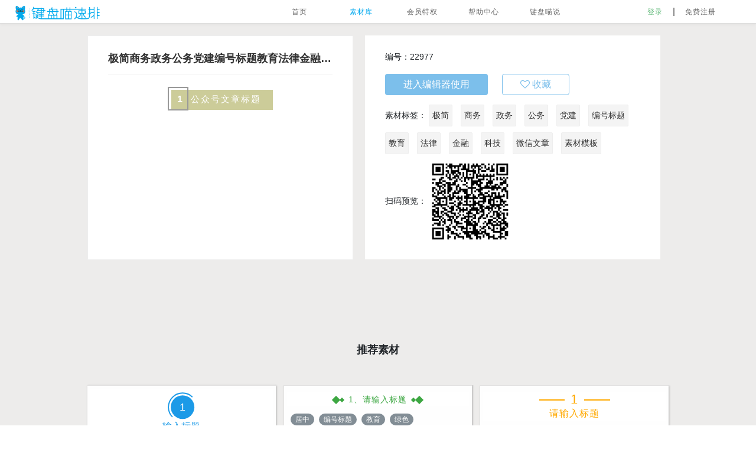

--- FILE ---
content_type: text/html; charset=utf-8
request_url: https://www.jianpanmiao.com/index/fodder/info/id/22977.html
body_size: 11326
content:
<!DOCTYPE html>
<html lang="en">
<head>
    <meta charset="UTF-8">
    <meta name="viewport" content="width=device-width, initial-scale=1.0">
    <meta http-equiv="X-UA-Compatible" content="ie=edge">
    <meta http-equiv="Content-Security-Policy" content="upgrade-insecure-requests" />
    <meta name="referrer" content="never">
    <meta property="og:type" content="article"/>
    <meta property="og:image" content="https://www.jianpanmiao.com/main/base/image/logo_show.jpg"/>
    <meta property="og:release_date" content="2026-01-21"/>
    <title>公众号文章极简商务政务公务党建编号标题教育法律金融科技微信文章素材模板素材_键盘喵速排_键盘喵微信编辑器</title>
    <meta name="keywords" content="公众号文章极简,商务,政务,公务,党建,编号标题,教育,法律,金融,科技,微信文章,素材模板素材_键盘喵速排_键盘喵微信编辑器">
    <meta name="description" content="键盘喵速排素材库中含有公众号文章极简,商务,政务,公务,党建,编号标题,教育,法律,金融,科技,微信文章,素材模板类模板素材，大幅度提高微信图文的编辑排版效率！">
    <link href="/main/base/image/favicon.ico" rel="icon" type="image/icon">
    <link rel="stylesheet" type="text/css" href="//at.alicdn.com/t/c/font_1655853_nk6r8uz6qt.css">
    <link rel="stylesheet" href="/assets/libs/font-awesome/css/font-awesome.min.css?ver=20213443524353061"/>
    
<link rel="stylesheet" href="/main/kindeditor/css/public.min.css?ver=123456"/>
<link href="/main/editor/cache/bootstrap_2.css" rel="stylesheet" type="text/css">
<link href="/assets/libs/font-awesome/css/font-awesome.css?v=4.4.0" rel="stylesheet">
<link href="/main/base/css/style.css" rel="stylesheet">
<link rel="stylesheet" href="/assets/libs/layui/css/layui.css"  media="all">
<link rel="stylesheet" href="/main/fodder/css/info.css"  media="all">
<link rel="stylesheet" type="text/css" href="//at.alicdn.com/t/c/font_1655853_nk6r8uz6qt.css">
<link rel="stylesheet" href="/main/kindeditor/css/jpmbase.css?var=052108">

</head>
<script>
    var _hmt = _hmt || [];
    (function() {
        var hm = document.createElement("script");
        hm.src = "https://hm.baidu.com/hm.js?079ef81f6e9cd226954e542e60832ae0";
        var s = document.getElementsByTagName("script")[0];
        s.parentNode.insertBefore(hm, s);
    })();
</script>
<body id="skin_body" class="">

<script type="text/javascript" src="/assets/libs/jquery/dist/jquery-3.3.1.min.js"></script>
<script type="text/javascript" src="/assets/libs/layui/layui.js"></script>
<script type="text/javascript" src="/main/kindeditor/js/jpmbase.js"></script>
<script src="/main/member/js/buymember.js" type="text/javascript"></script>

<link href="/assets/libs/introjs/introjs.min.css" rel="stylesheet">
<script src="/assets/libs/introjs/intro.min.js"></script>
<script src="/assets/libs/jquery.cookie/jquery.cookie.js"></script>
<script src="/main/kindeditor/js/jpmcommon.js?ver=20213443524353061"></script>
<script src="/main/kindeditor/js/jpmheader.js?ver=20213443524353061"></script>

<div class="header">
    <div class="headerback">
        <div class="header_left">
            <div class="header_img">
                <a href="/"><img src="/main/base/image/header-logo.png" alt=""></a>
            </div>
            <div class="header_Notice">
                <ul></ul>
            </div>
        </div>
        <div class="header_center_position">
            <ul class="header_menu">
                <li data-actionlog="menu_index">
                    <a href="/" title="微信编辑器" class="header_menu_li_a ">首页</a>
                </li>
                <li data-actionlog="menu_style">
                    <a href="/index/fodder/index/pid/0.html" title="公众号素材模板库" target="_blank" class="header_menu_li_a current" >素材库</a>
                </li>
               <!-- <li class="header_tools" >
                    <a href="/index/member/index.html" target="_blank" class="header_menu_li_a ">会员特权<i id="fa_i" class="fa fa-angle-down" aria-hidden="true"></i></a>
                    <div class="header_tools_list">
                        <a data-actionlog="menu_video" href="/index/member/index.html" target="_blank">升级会员</a>
                        <a data-actionlog="follow" href="/index/member/open_message.html" target="_blank">开通留言</a>
                    </div>
                </li>-->
                <li data-actionlog="help_center">
                    <a href="/index/member/index.html" title="键盘喵升级会员" target="_blank" class="header_menu_li_a ">会员特权</a>
                </li>
                <li data-actionlog="help_center">
                    <a href="/index/help/index.html" title="公众号排版帮助" target="_blank" class="header_menu_li_a ">帮助中心</a>
                </li>
                <li data-actionlog="help_center">
                    <a href="/index/method/index.html" title="公众号运营技巧" target="_blank" class="header_menu_li_a ">键盘喵说</a>
                </li>
            </ul>
        </div>
        <div class="header_right " id="login">
            <div class="header_register">
                <a href="javascript:void(0)">免费注册</a>
            </div>
            <div class="header_split"></div>
            <div class="header_login">
                <a href="javascript:void(0)">登录</a>
            </div>
        </div>

        <div class="header_right hide" id="logined">
            <div class="header-user-self">
                <div class="head-self-center" style="cursor:default;">
                    <div class="head-self-center-one">
                        <p class="head-self-center-one-p1">
                            <a href="/index/user/index?url=profile" target="_blank">
                                <img class="user-head-img" src="">
                            </a>
                        </p>

                        <div class="head-self-center-one-p2">
                                                        <span id="username"></span>
                                                    </div>
                    </div>
                    <div class="head-self-center-two">
                        <a href="/index/member/index.html" target="_blank" data-actionlog="vip_up">
                            <i class="iconfont icon-cs-sj-1"></i>
                            <span>会员升级</span>
                        </a>
                        <a href="/index/user/index?url=profile" target="_blank" data-actionlog="mine_data">
                            <i class="iconfont icon-icon-test1"></i>
                            <span>我的资料</span>
                        </a>

                        <a href="/index/user/index?url=my_wechat" target="_blank" data-actionlog="gzh_auth">
                            <i class="iconfont icon-weituoshouquan"></i>
                            <span>公众号授权</span>
                        </a>

<!--                        <a href="/index/user/index?url=update_wechat_menu" target="_blank" data-actionlog="echoimgset">-->
<!--                            <i class="iconfont icon-27" ></i>-->
<!--                            <span>自定义菜单</span>-->
<!--                        </a>-->
                        <a href="/index/user/index?url=my_order" target="_blank" data-actionlog="loginbang">
                            <i style="font-size: 24px" class="iconfont icon-dingdan"></i>
                            <span>我的订单</span>
                        </a>
                        <!--<a href="/index/user/index?url=time_group_send" target="_blank" data-actionlog="suggestion">
                            <i class="iconfont icon-qunfa"></i>
                            <span>48小时群发</span>
                        </a>-->

                        <a href="/index/user/index?url=my_invoice" target="_blank" data-actionlog="mine_favorite_right">
                            <i class="iconfont icon-fapiaoguanli"></i>
                            <span>我的发票</span>
                        </a>
<!--                        <a href="/index/user/index" target="_blank" target="_blank" data-actionlog="articles">-->
<!--                            <i class="iconfont icon-tongji"></i>-->
<!--                            <span>数据统计</span>-->
<!--                        </a>-->
                        <a href="/index/user/index?url=my_category" target="_blank" data-actionlog="getcoin">
                            <!--<i class="fa fa-database" style="font-size:21px;"></i>-->
                            <i class="iconfont icon-Grouping"></i>
                            <span>分组管理</span>
                        </a>

<!--                        <a href="/index/user/index?url=fans" target="_blank"  data-actionlog="getcoin">-->
<!--                            &lt;!&ndash;<i class="fa fa-database" style="font-size:21px;"></i>&ndash;&gt;-->
<!--                            <i class="iconfont icon-weixin"></i>-->
<!--                            <span>粉丝管理</span>-->
<!--                        </a>-->
                    </div>
                    <div class="head-self-center-three">
                        <a id="logout-jpmeditor" href="/index/user/logout" target="_top" style="cursor:pointer;">退出当前账号</a>
                    </div>
                </div>
                <div class="header-user-self-one">
                                        <div class="header-user-self-img">
                        <img class="user-head-img" src="/main/user/profile/image/headimg.png">
                    </div>
                    <div class="header-user-triangle">
                        <i class="fa fa-caret-down"></i>
                    </div>
                </div>
            </div>
        </div>
    </div>
</div>

<style>
    body{height: unset !important;}
    body .winning-class {background: #f0f1f3eb;border: none;border-radius: 10px;}
    .app-son{margin-top: 0px;}
    body .winning-class .layui-layer-content {padding: 5rem 1.5rem 2rem 1.5rem;text-align: center;font-size: 1.2rem;font-weight: bold;line-height: 30px;}
    body .winning-class .layui-layer-btn {margin-top: 0rem;}
    body .winning-class .layui-layer-title{text-align: center;}
    body .winning-class .layui-layer-btn {text-align: center;}
    body .winning-class .layui-layer-btn a {background: #37a7f7;border: 0px;color:#fff;}
    body .winning-class .layui-layer-btn1 a {background: #37a7f7;color:#fff;border: 0px;}
    .qr_code_pc {position: absolute;right: 270px;top: 70px;width: 180px;padding: 16px;border: 1px solid #d9dadc;background-color: #fff;word-wrap: break-word;word-break: break-all;text-align: center;}
    .qr_code_pc p {font-size: 14px;line-height: 20px;}
    .center-right-su{width: 1024px;margin: 0 auto;background: unset;}
    .main_body_left_title{font-size: 18px;color: #333;font-weight: bold;overflow: hidden;text-overflow: ellipsis;white-space: nowrap;margin-bottom: 12px;border-bottom: 1px solid #efefef;padding-bottom: 15px;}
    .main_body{background: unset;}
    .main_body_left{width: unset;margin: unset;}
    .main_body_left_sc{width: 450px;padding: 28px 34px;min-height: 380px;background: #fff;overflow: hidden;margin: 0;float: left;}
    .main_body_descript{width: 500px;margin-left: 20px;float: left;}
    .main_body_mode{padding: 28px 34px;background-color: #fff;margin-bottom: 20px;position: relative;cursor: default;}
    .main_body_mode-a{width: 160px;display: inline-block;overflow: hidden;text-overflow: ellipsis;white-space: nowrap;}
    .main_body_mode-b{margin-left: 22px;width: 202px;display: inline-block;overflow: hidden;text-overflow: ellipsis;white-space: nowrap;}
    .btn_body{margin-top: 1rem !important;margin-bottom: 1rem !important;}
    .insert-html{color:#fff;background-color: #7cbfeb;border-color: #7cbfeb;display: inline-block;font-weight: 400;text-align: center;vertical-align: middle;user-select: none;border: 1px solid transparent;padding: 5px 30px;font-size: 1rem;line-height: 1.5;border-radius: 0.25rem;transition: color 0.15s ease-in-out, background-color 0.15s ease-in-out, border-color 0.15s ease-in-out, box-shadow 0.15s ease-in-out;cursor:pointer;}
    .sc{background: #fff;color:#7cbfeb;border-color: #7cbfeb;margin-left: 20px;}
    .main_body_tag a {background: #f4f4f4;border-radius: 2px;border: 1px solid #eee;color: #333;margin-right: 10px !important;margin-bottom: 10px;padding: 0px 5px;font-size: 0.875rem;line-height: 2.5;display: inline-block;}
    .bottom-solo{padding: 20px;width:unset;background: unset;}
    .center-two-image-su{width: unset;border-bottom: 0px solid #88C3FD;clear: both;margin-left: 0;text-align: center;float: unset;font-size: 18px;font-weight: bold;margin-top: 500px;}
    .tit{color: #999999;font-weight: bolder;}
    .tis-content{color: #999999;font-size: 12px;line-height: 22px;}
</style>
<body style="background: rgb(237,236,235); ">
<div class="hr" style="height: 40px;"></div>
<div class="center-right-su">

    <div class="main_body">
        <div class="main_body_left">
            <!--素材-->
            <div class="main_body_left_sc">
                <h1 class="main_body_left_title">极简商务政务公务党建编号标题教育法律金融科技微信文章素材模板</h1>
                <section class="jpmeditor style_1" data-type="lspecial02" draggable="false" data-id="22977"><section style="display:flex;margin:12px 0px;justify-content:center;align-items:flex-start;padding-top:9px;"><section style="border: 2px solid rgb(153, 153, 153); width: 35px; z-index: 1; height: 40px; padding: 0px;border-radius: 0px;"></section><section style="background-color:rgb(204, 204, 153);padding:7px 15px 8px 10px;margin-top:5px;margin-left:-29px;"><section style="font-size:16px;letter-spacing:2px;color:#fefefe;margin-right:5px;"><p><strong><span class="autosort" data-form="0" data-num="1">1</span> &nbsp;</strong><span style="font-size: 15px;" class="jpmbrush wxqq-Color">公众号文章标题</span></p></section></section><section></section></section></section>            </div>
            <div class="main_body_descript">
                <div class="main_body_mode">
                    <div class="main_body_mode-a">编号：22977</div>
<!--                    <div class="main_body_mode-b">查看次数：581</div>-->
                    <div class="btn_body">
                        <input type="button" class="insert-html" id="insert-html" value="进入编辑器使用">
                        <span class="insert-html sc" value="收藏"><i class="fa fa-heart-o" aria-hidden="true"></i> 收藏</span>
                    </div>
                    <div class="main_body_tag">
                        素材标签：
                                                <a href="/index/fodder/index/keyword/%E6%9E%81%E7%AE%80.html" title="极简">极简</a>
                                                <a href="/index/fodder/index/keyword/%E5%95%86%E5%8A%A1.html" title="商务">商务</a>
                                                <a href="/index/fodder/index/keyword/%E6%94%BF%E5%8A%A1.html" title="政务">政务</a>
                                                <a href="/index/fodder/index/keyword/%E5%85%AC%E5%8A%A1.html" title="公务">公务</a>
                                                <a href="/index/fodder/index/keyword/%E5%85%9A%E5%BB%BA.html" title="党建">党建</a>
                                                <a href="/index/fodder/index/keyword/%E7%BC%96%E5%8F%B7%E6%A0%87%E9%A2%98.html" title="编号标题">编号标题</a>
                                                <a href="/index/fodder/index/keyword/%E6%95%99%E8%82%B2.html" title="教育">教育</a>
                                                <a href="/index/fodder/index/keyword/%E6%B3%95%E5%BE%8B.html" title="法律">法律</a>
                                                <a href="/index/fodder/index/keyword/%E9%87%91%E8%9E%8D.html" title="金融">金融</a>
                                                <a href="/index/fodder/index/keyword/%E7%A7%91%E6%8A%80.html" title="科技">科技</a>
                                                <a href="/index/fodder/index/keyword/%E5%BE%AE%E4%BF%A1%E6%96%87%E7%AB%A0.html" title="微信文章">微信文章</a>
                                                <a href="/index/fodder/index/keyword/%E7%B4%A0%E6%9D%90%E6%A8%A1%E6%9D%BF.html" title="素材模板">素材模板</a>
                                            </div>
                    <div class="main_body_qrcode">
                        <div style="display: inline-block;">扫码预览：</div>
                        <div style="display: inline-block;" id="qr_code">
                            <img src="/main/fodder/image/qr-loading.gif" width="140" height="140"/>
                        </div>
                    </div>
                </div>
<!--                <div class="main_body_des_txt">-->
<!--                    <div class="tit">素材简介</div>-->
<!--                    <div class="tis-content">-->
<!--                        键盘喵速排提供十分精美的幼儿园教研可爱清新简约小图标素材样式，此素材ID：22977，该素材可用于：简约、教育、黄色、GIF动图、小图标、可爱、清新、太阳、学生、学校、幼儿园相关的微信公众号文章素材排版。-->
<!--                    </div>-->
<!--                </div>-->
            </div>
        </div>
    </div>
    <div class="center-two-image-su">
        推荐素材
    </div>
    <div class="bottom-solo">
        <div class="pbl">
                        <div class="bottom-change-solo" >

                <a href="/index/fodder/info/id/10264.html" title="半圆圆形弧线" target="_blank">
                    <div class="sckSourceContent">
                                                <section class="jpmeditor"><section label="Powered by jianpanmiao.com" powered-by="jianpanmiao.com"><section class="jpmeditor"  powered-by="jianpanmiao.com"><section class="jpmeditor" style="text-align: center;width: 260px;margin: 0 auto;box-sizing: border-box;padding-top: 5px;" powered-by="jianpanmiao.com"><section class="jpmeditor" style="-webkit-transform: rotate(-45deg);" powered-by="jianpanmiao.com"><section id="uuu0" class="wxqq-borderTopColor wxqq-borderRightColor wxqq-borderLeftColor" style="width: 50px; text-align: center; margin: 0px auto 0px -11px; display: inline-block; height: 25px; border-width: 2px 2px 0px; border-top-style: solid; border-right-style: solid; border-left-style: solid; border-top-color: rgb(28, 154, 231); border-right-color: rgb(28, 154, 231); border-left-color: rgb(28, 154, 231); border-radius: 50px 50px 0px 0px; padding: 3px; box-sizing: border-box;" powered-by="jianpanmiao.com"><section class="jpmeditor" style="-webkit-transform: rotate(45deg);" powered-by="jianpanmiao.com"><section id="uuu1" class="wxqq-bg" style="width: 40px; text-align: center; margin: 0px auto; display: inline-block; height: 40px; border-radius: 50%; color: rgb(255, 255, 255); line-height: 40px; background-color: rgb(28, 154, 231);" powered-by="jianpanmiao.com"><p style="margin:0px;padding:0px;font-size: 18px;" powered-by="jianpanmiao.com"><!-- -->1<!-- --></p></section></section></section></section><section id="uuu0" class="wxqq-Color" style="color: rgb(28, 154, 231); margin-top: 15px;"><p id="uuu1" class="wxqq-borderTopColor" style="font-size: 16px; margin: 0px; padding: 0px; border-top-color: rgb(28, 154, 231);" powered-by="jianpanmiao.com">输入标题</p></section></section></section></section></section>                    </div>
                </a>
                <div class="sckSourceLabel">
                                        <a href="/index/fodder/index/search/%E5%8D%8A%E5%9C%86.html" title="半圆"><span>半圆</span></a>
                                        <a href="/index/fodder/index/search/%E5%9C%86%E5%BD%A2.html" title="圆形"><span>圆形</span></a>
                                        <a href="/index/fodder/index/search/%E5%BC%A7%E7%BA%BF.html" title="弧线"><span>弧线</span></a>
                                    </div>
                <div class="sckSourceCollection" style_id="18920">

<!--            <span class="CollectionButton sck-yibi-sp1" data-id="10264" onclick="haves(this)">-->
<!--                <i class="fa fa-heart-o" aria-hidden="true"></i><span>2</span>-->
<!--            </span>-->
<!--                    <span class="sck-yibi-sp2">-->
<!--                <i class="fa fa-eye" aria-hidden="true"></i>2836-->
<!--            </span>-->

                    <span class="sck-yibi-sp5">ID:10264</span>
                </div>
            </div>
                        <div class="bottom-change-solo" >

                <a href="/index/fodder/info/id/10266.html" title="居中编号标题黄色金融公众号素材模板" target="_blank">
                    <div class="sckSourceContent">
                                                <section class="jpmeditor style_1" data-type="lspecial06" draggable="false" data-id="10266"><section class="jpmeditor style_2"><section style="box-sizing: border-box;margin:5px 0px 18px " class="style_3"><section style="margin-left:20px;box-sizing:border-box;" class="style_4"><section id="uuu0" class="wxqq-borderBottomColor wxqq-borderTopColor wxqq-borderRightColor wxqq-borderLeftColor style_5" style="display: inline-block; border: 2px solid rgb(255, 169, 0); padding: 3px; border-radius: 50%; background-color: rgb(255, 255, 255);box-sizing:border-box;"><section id="uuu1" class="wxqq-bg style_6" style="width: 25px; height: 25px; border-radius: 50%; background-color: rgb(255, 169, 0);box-sizing:border-box;"><section style="color:rgb(255,255,255);font-size:17px;font-weight:bold;text-align:center;line-height:25px;box-sizing:border-box;" class="style_7"><span class="autosort" data-form="0" data-num="1">1</span></section></section></section></section><section style="text-align:center;margin-top:-33px;box-sizing:border-box;" class="style_8"><section style="background-color:rgb(255,255,255);display: inline-block;height:26px;padding:4px 8px;box-sizing:border-box;" class="style_9"><p class="jpmbrush wxqq-Color style_10" style="margin: 0px; font-size: 18px; line-height: 26px; color: rgb(255, 169, 0);box-sizing:border-box;padding:0px;">请输入标题</p></section></section><section id="uuu3" class="wxqq-bg style_11" style="height: 2px; margin-top: -13px; background-color: rgb(255, 169, 0);box-sizing:border-box;"></section></section></section></section>                    </div>
                </a>
                <div class="sckSourceLabel">
                                        <a href="/index/fodder/index/search/%E5%B1%85%E4%B8%AD.html" title="居中"><span>居中</span></a>
                                        <a href="/index/fodder/index/search/%E7%BC%96%E5%8F%B7%E6%A0%87%E9%A2%98.html" title="编号标题"><span>编号标题</span></a>
                                        <a href="/index/fodder/index/search/%E9%BB%84%E8%89%B2.html" title="黄色"><span>黄色</span></a>
                                        <a href="/index/fodder/index/search/%E9%87%91%E8%9E%8D.html" title="金融"><span>金融</span></a>
                                    </div>
                <div class="sckSourceCollection" style_id="18920">

<!--            <span class="CollectionButton sck-yibi-sp1" data-id="10266" onclick="haves(this)">-->
<!--                <i class="fa fa-heart-o" aria-hidden="true"></i><span>2</span>-->
<!--            </span>-->
<!--                    <span class="sck-yibi-sp2">-->
<!--                <i class="fa fa-eye" aria-hidden="true"></i>2066-->
<!--            </span>-->

                    <span class="sck-yibi-sp5">ID:10266</span>
                </div>
            </div>
                        <div class="bottom-change-solo" >

                <a href="/index/fodder/info/id/10269.html" title="编号标题绿色教育居中公众号素材模板" target="_blank">
                    <div class="sckSourceContent">
                                                <section class="jpmeditor style_1" data-type="lspecial06" draggable="false" data-id="10269"><section class="jpmeditor style_2"><section style="margin:6px 0px 70px;" class="style_3"><section class="wxqq-Color style_4" style="font-size: 180px; line-height: 140px; color: rgb(64, 118, 0); text-align: center; height: 140px; box-sizing: border-box;">0<span class="autosort" data-form="0" data-num="1">1</span></section><section style="text-align: center; transform: rotate(0deg); padding: 8px 0px; margin-top: -90px; background-color: rgba(255, 255, 255,0.8);" class="style_5"><section class="wxqq-borderBottomColor wxqq-borderTopColor wxqq-Color style_6" style="border-top: 2px solid rgb(64, 118, 0); border-bottom: 2px solid rgb(64, 118, 0); transform: rotate(0deg); padding: 0px; color: rgb(64, 118, 0);"><section class="wxqq-Color style_7" style="color: rgb(64, 118, 0); letter-spacing: 1px; line-height: 24px; text-align: center;"><p style="font-size: 20px;padding:0px;margin:0px;" class="jpmbrush">请输入标题</p></section></section></section></section></section></section>                    </div>
                </a>
                <div class="sckSourceLabel">
                                        <a href="/index/fodder/index/search/%E5%B1%85%E4%B8%AD.html" title="居中"><span>居中</span></a>
                                        <a href="/index/fodder/index/search/%E7%BB%BF%E8%89%B2.html" title="绿色"><span>绿色</span></a>
                                        <a href="/index/fodder/index/search/%E6%95%99%E8%82%B2.html" title="教育"><span>教育</span></a>
                                        <a href="/index/fodder/index/search/%E7%BC%96%E5%8F%B7%E6%A0%87%E9%A2%98.html" title="编号标题"><span>编号标题</span></a>
                                    </div>
                <div class="sckSourceCollection" style_id="18920">

<!--            <span class="CollectionButton sck-yibi-sp1" data-id="10269" onclick="haves(this)">-->
<!--                <i class="fa fa-heart-o" aria-hidden="true"></i><span>4</span>-->
<!--            </span>-->
<!--                    <span class="sck-yibi-sp2">-->
<!--                <i class="fa fa-eye" aria-hidden="true"></i>2754-->
<!--            </span>-->

                    <span class="sck-yibi-sp5">ID:10269</span>
                </div>
            </div>
                        <div class="bottom-change-solo" >

                <a href="/index/fodder/info/id/10278.html" title="编号标题居中绿色教育微信素材模板" target="_blank">
                    <div class="sckSourceContent">
                                                <section class="jpmeditor style_1" data-type="lspecial06" draggable="false" data-id="10278"><section class="jpmeditor style_2"><section style="text-align:center;width:280px;margin:6px auto;" class="style_3"><section style="display:inline-block;vertical-align:middle;" class="style_4"><section style="display:inline-block;vertical-align:middle;" class="style_5"><section style="width:10px;height:10px;-webkit-transform:rotate(45deg);" class="style_6"><section class="wxqq-bg style_7" style="width: 10px; height: 10px; background-color: rgb(61, 167, 66);"></section></section></section><section style="display:inline-block;vertical-align:middle;margin-left:2px;" class="style_8"><section style="width:6px;height:6px;-webkit-transform:rotate(45deg);" class="style_9"><section class="wxqq-bg style_10" style="width: 6px; height: 6px; background-color: rgb(61, 167, 66);"></section></section></section></section><section style="display:inline-block;vertical-align:middle;margin:0px 8px;" class="style_11"><section class="wxqq-Color style_12" style="color: rgb(61, 167, 66); letter-spacing: 1px; line-height: 24px; text-align: justify;"><p style="font-size: 14px;padding:0px;margin:0px;" class="style_13"><span class="autosort" data-form="0" data-num="1">1</span>、<span class="jpmbrush">请输入标题</span></p></section></section><section style="display:inline-block;vertical-align:middle;" class="style_14"><section style="display:inline-block;vertical-align:middle;margin-right:2px;" class="style_15"><section style="width:6px;height:6px;-webkit-transform:rotate(45deg);" class="style_16"><section class="wxqq-bg style_17" style="width: 6px; height: 6px; background-color: rgb(61, 167, 66);"></section></section></section><section style="display:inline-block;vertical-align:middle;" class="style_18"><section style="width:10px;height:10px;-webkit-transform:rotate(45deg);" class="style_19"><section class="wxqq-bg style_20" style="width: 10px; height: 10px; background-color: rgb(61, 167, 66);"></section></section></section></section></section></section></section>                    </div>
                </a>
                <div class="sckSourceLabel">
                                        <a href="/index/fodder/index/search/%E5%B1%85%E4%B8%AD.html" title="居中"><span>居中</span></a>
                                        <a href="/index/fodder/index/search/%E7%BC%96%E5%8F%B7%E6%A0%87%E9%A2%98.html" title="编号标题"><span>编号标题</span></a>
                                        <a href="/index/fodder/index/search/%E6%95%99%E8%82%B2.html" title="教育"><span>教育</span></a>
                                        <a href="/index/fodder/index/search/%E7%BB%BF%E8%89%B2.html" title="绿色"><span>绿色</span></a>
                                    </div>
                <div class="sckSourceCollection" style_id="18920">

<!--            <span class="CollectionButton sck-yibi-sp1" data-id="10278" onclick="haves(this)">-->
<!--                <i class="fa fa-heart-o" aria-hidden="true"></i><span>0</span>-->
<!--            </span>-->
<!--                    <span class="sck-yibi-sp2">-->
<!--                <i class="fa fa-eye" aria-hidden="true"></i>1770-->
<!--            </span>-->

                    <span class="sck-yibi-sp5">ID:10278</span>
                </div>
            </div>
                        <div class="bottom-change-solo" >

                <a href="/index/fodder/info/id/10280.html" title="编号标题绿色教育居左微信素材模板" target="_blank">
                    <div class="sckSourceContent">
                                                <section class="jpmeditor style_1" data-type="lspecial06" draggable="false" data-id="10280"><section class="jpmeditor style_2"><section class="wxqq-borderBottomColor style_3" style="border-bottom: 1px solid rgb(61, 167, 66);margin:10px 0px;"><section id="uuu1" class="wxqq-bg style_4" style="display: inline-block; background-color: rgb(61, 167, 66); color: rgb(255, 255, 255); padding: 0px 8px;"><p style="margin:0px;padding:0px;font-size:16px;" class="style_5"><span class="autosort" data-form="0" data-num="1">1</span></p></section><section id="uuu2" class="wxqq-Color style_6" style="display: inline-block; margin-left: 5px; color: rgb(61, 167, 66);"><p style="margin:0px;padding:0px;font-size:15px;" class="jpmbrush">请输入标题</p></section></section></section></section>                    </div>
                </a>
                <div class="sckSourceLabel">
                                        <a href="/index/fodder/index/search/%E5%B1%85%E5%B7%A6.html" title="居左"><span>居左</span></a>
                                        <a href="/index/fodder/index/search/%E7%BC%96%E5%8F%B7%E6%A0%87%E9%A2%98.html" title="编号标题"><span>编号标题</span></a>
                                        <a href="/index/fodder/index/search/%E7%BB%BF%E8%89%B2.html" title="绿色"><span>绿色</span></a>
                                        <a href="/index/fodder/index/search/%E6%95%99%E8%82%B2.html" title="教育"><span>教育</span></a>
                                    </div>
                <div class="sckSourceCollection" style_id="18920">

<!--            <span class="CollectionButton sck-yibi-sp1" data-id="10280" onclick="haves(this)">-->
<!--                <i class="fa fa-heart-o" aria-hidden="true"></i><span>0</span>-->
<!--            </span>-->
<!--                    <span class="sck-yibi-sp2">-->
<!--                <i class="fa fa-eye" aria-hidden="true"></i>2485-->
<!--            </span>-->

                    <span class="sck-yibi-sp5">ID:10280</span>
                </div>
            </div>
                        <div class="bottom-change-solo" >

                <a href="/index/fodder/info/id/10283.html" title="居左编号标题红色政务婚庆微信素材模板" target="_blank">
                    <div class="sckSourceContent">
                                                <section class="jpmeditor style_1" data-type="lspecial06" draggable="false" data-id="10283"><section class="jpmeditor style_2" style="margin: 8px 0px;"><section style="width:34px;display: inline-block;vertical-align:bottom;" class="style_3"><section class="wxqq-bg style_4" style="width: 34px; height: 34px; background-color: rgb(255, 41, 65); border-radius: 50%;"><section style="color:#fff;letter-spacing:1px; line-height:34px;text-align:center;" class="style_5"><p style="font-size: 16px;padding:0px;margin:0px;" class="style_6"><span class="autosort" data-form="0" data-num="1">1</span></p></section></section><section class="wxqq-borderTopColor style_7" style="border-top: 12px solid rgb(255, 41, 65); width: 0px; margin: -5px auto 0px; border-right: 12px solid transparent !important; border-bottom: 0px solid transparent !important; border-left: 12px solid transparent !important;"></section></section><section class="wxqq-borderBottomColor style_8" style="display: inline-block; vertical-align: bottom; width: 85%; margin-left: -14px; border-bottom: 1px dashed rgb(255, 41, 65);"><section style="padding-left:20px;box-sizing:border-box;" class="style_9"><section class="wxqq-Color style_10" style="color: rgb(255, 41, 65); letter-spacing: 1px; line-height: 24px; text-align: justify;"><p style="font-size: 14px;padding:0px;margin:0px;" class="jpmbrush">请输入标题</p></section></section></section></section></section>                    </div>
                </a>
                <div class="sckSourceLabel">
                                        <a href="/index/fodder/index/search/%E5%B1%85%E5%B7%A6.html" title="居左"><span>居左</span></a>
                                        <a href="/index/fodder/index/search/%E6%94%BF%E5%8A%A1.html" title="政务"><span>政务</span></a>
                                        <a href="/index/fodder/index/search/%E7%BC%96%E5%8F%B7%E6%A0%87%E9%A2%98.html" title="编号标题"><span>编号标题</span></a>
                                        <a href="/index/fodder/index/search/%E5%A9%9A%E5%BA%86.html" title="婚庆"><span>婚庆</span></a>
                                    </div>
                <div class="sckSourceCollection" style_id="18920">

<!--            <span class="CollectionButton sck-yibi-sp1" data-id="10283" onclick="haves(this)">-->
<!--                <i class="fa fa-heart-o" aria-hidden="true"></i><span>0</span>-->
<!--            </span>-->
<!--                    <span class="sck-yibi-sp2">-->
<!--                <i class="fa fa-eye" aria-hidden="true"></i>2879-->
<!--            </span>-->

                    <span class="sck-yibi-sp5">ID:10283</span>
                </div>
            </div>
                        <div class="bottom-change-solo" >

                <a href="/index/fodder/info/id/10284.html" title="居左红色编号标题政务婚庆微信素材模板" target="_blank">
                    <div class="sckSourceContent">
                                                <section class="jpmeditor style_1" data-type="lspecial06" draggable="false" data-id="10284" data-md5="8bbfb"><section class="jpmeditor style_2" data-md5="8bbfb"><section style="margin:8px 0px;" class="style_3" data-md5="8bbfb"><section class="wxqq-bg style_4" style="width: 30px; height: 30px; border-radius: 50%; background-color: rgb(255, 41, 65);" data-md5="8bbfb"><section style="color:#fff;letter-spacing:1px; line-height:30px;text-align:center;" class="style_5" data-md5="8bbfb"><p style="font-size: 16px;padding:0px;margin:0px;" class="style_6" data-md5="8bbfb"><span class="autosort style_7" data-form="0" data-num="1" data-md5="8bbfb">1</span></p></section></section><section style="margin-left:40px; margin-top:-27px;" class="style_7 style_8" data-md5="8bbfb"><section style="color:rgb(136, 136, 136);letter-spacing:1px; line-height:24px;text-align: justify;" class="style_8 style_9" data-md5="8bbfb"><p style="font-size: 14px;padding:0px;margin:0px;" class="wxqq-Color jpmbrush style_10" data-md5="8bbfb">请输入标题</p></section></section></section></section></section>                    </div>
                </a>
                <div class="sckSourceLabel">
                                        <a href="/index/fodder/index/search/%E5%B1%85%E5%B7%A6.html" title="居左"><span>居左</span></a>
                                        <a href="/index/fodder/index/search/%E7%BC%96%E5%8F%B7%E6%A0%87%E9%A2%98.html" title="编号标题"><span>编号标题</span></a>
                                        <a href="/index/fodder/index/search/%E6%94%BF%E5%8A%A1.html" title="政务"><span>政务</span></a>
                                        <a href="/index/fodder/index/search/%E5%A9%9A%E5%BA%86.html" title="婚庆"><span>婚庆</span></a>
                                    </div>
                <div class="sckSourceCollection" style_id="18920">

<!--            <span class="CollectionButton sck-yibi-sp1" data-id="10284" onclick="haves(this)">-->
<!--                <i class="fa fa-heart-o" aria-hidden="true"></i><span>0</span>-->
<!--            </span>-->
<!--                    <span class="sck-yibi-sp2">-->
<!--                <i class="fa fa-eye" aria-hidden="true"></i>1683-->
<!--            </span>-->

                    <span class="sck-yibi-sp5">ID:10284</span>
                </div>
            </div>
                        <div class="bottom-change-solo" >

                <a href="/index/fodder/info/id/10293.html" title="橙色金融编号标题居中微信素材模板" target="_blank">
                    <div class="sckSourceContent">
                                                <section class="jpmeditor style_1" data-type="lspecial06" draggable="false" data-id="10293"><section class="jpmeditor style_2" style="margin: 6px 0px;"><section style="text-align:center;-webkit-transform:rotate(0deg);" class="style_3"><section style="background-color:#fff;display: inline-block;padding:0px 10px;" class="style_4"><section class="wxqq-Color style_5" style="color: rgb(255, 169, 0); letter-spacing: 1px; line-height: 24px; text-align: center;"><p style="font-size:22px;padding:0px;margin:0px;" class="style_6"><span class="autosort" data-form="0" data-num="1">1</span></p></section></section></section><section class="wxqq-bg style_7" style="height: 2px; width: 120px; background-color: rgb(255, 169, 0); margin: -12px auto 0px;"></section><section class="style_8"><section class="wxqq-Color style_9" style="color: rgb(255, 169, 0); letter-spacing: 1px; line-height: 24px; text-align: center; margin-top: 10px;"><p style="font-size:16px;padding:0px;margin:0px;" class="jpmbrush">请输入标题</p></section></section></section></section>                    </div>
                </a>
                <div class="sckSourceLabel">
                                        <a href="/index/fodder/index/search/%E5%B1%85%E4%B8%AD.html" title="居中"><span>居中</span></a>
                                        <a href="/index/fodder/index/search/%E7%BC%96%E5%8F%B7%E6%A0%87%E9%A2%98.html" title="编号标题"><span>编号标题</span></a>
                                        <a href="/index/fodder/index/search/%E6%A9%99%E8%89%B2.html" title="橙色"><span>橙色</span></a>
                                        <a href="/index/fodder/index/search/%E9%87%91%E8%9E%8D.html" title="金融"><span>金融</span></a>
                                    </div>
                <div class="sckSourceCollection" style_id="18920">

<!--            <span class="CollectionButton sck-yibi-sp1" data-id="10293" onclick="haves(this)">-->
<!--                <i class="fa fa-heart-o" aria-hidden="true"></i><span>1</span>-->
<!--            </span>-->
<!--                    <span class="sck-yibi-sp2">-->
<!--                <i class="fa fa-eye" aria-hidden="true"></i>2223-->
<!--            </span>-->

                    <span class="sck-yibi-sp5">ID:10293</span>
                </div>
            </div>
                        <div class="bottom-change-solo" >

                <a href="/index/fodder/info/id/10305.html" title="居左红色编号标题政务婚庆公众号素材模板" target="_blank">
                    <div class="sckSourceContent">
                                                <section class="jpmeditor style_1" data-type="lspecial06" draggable="false" data-id="10305"><section class="jpmeditor style_2" style="margin: 8px 0px;"><section style="padding:0px 3px 0px 50px;box-sizing:border-box;" class="style_3"><section class="wxqq-Color style_4" style="color: rgb(252, 5, 5); letter-spacing: 1px; line-height: 22px; text-align: justify;"><p style="font-size: 15px;padding:0px;margin:0px;" class="jpmbrush">请输入标题</p></section></section><section class="wxqq-bg style_6" style="width: 40px; height: 20px; border-radius: 20px 20px 0px 0px; background-color: rgb(252, 5, 5);margin-top:-19px;"><section style="color:#fff;line-height:20px;text-align:center;" class="style_7"><p style="font-size: 15px;padding:0px;margin:0px;" class="style_8"><span class="autosort" data-form="0" data-num="1">1</span></p></section></section><section style="height:6px;width:100%;margin-top:-4px;" class="style_9"><section class="wxqq-bg style_10" style="height: 6px; width: 6px; background-color: rgb(252, 5, 5); border-radius: 50%; float: right;"></section></section><section class="wxqq-bg style_11" style="height: 2px; width: 100%; background-color: rgb(252, 5, 5); margin-top: -4px;"></section></section></section>                    </div>
                </a>
                <div class="sckSourceLabel">
                                        <a href="/index/fodder/index/search/%E5%B1%85%E5%B7%A6.html" title="居左"><span>居左</span></a>
                                        <a href="/index/fodder/index/search/%E7%BA%A2%E8%89%B2.html" title="红色"><span>红色</span></a>
                                        <a href="/index/fodder/index/search/%E7%BC%96%E5%8F%B7%E6%A0%87%E9%A2%98.html" title="编号标题"><span>编号标题</span></a>
                                        <a href="/index/fodder/index/search/%E6%94%BF%E5%8A%A1.html" title="政务"><span>政务</span></a>
                                        <a href="/index/fodder/index/search/%E5%A9%9A%E5%BA%86.html" title="婚庆"><span>婚庆</span></a>
                                    </div>
                <div class="sckSourceCollection" style_id="18920">

<!--            <span class="CollectionButton sck-yibi-sp1" data-id="10305" onclick="haves(this)">-->
<!--                <i class="fa fa-heart-o" aria-hidden="true"></i><span>0</span>-->
<!--            </span>-->
<!--                    <span class="sck-yibi-sp2">-->
<!--                <i class="fa fa-eye" aria-hidden="true"></i>1904-->
<!--            </span>-->

                    <span class="sck-yibi-sp5">ID:10305</span>
                </div>
            </div>
                        <div class="bottom-change-solo" >

                <a href="/index/fodder/info/id/10314.html" title="编号标题时尚居左公众号素材模板" target="_blank">
                    <div class="sckSourceContent">
                                                <section class="jpmeditor style_1" data-type="lspecial06" draggable="false" data-id="10314"><section class="jpmeditor style_2"><section class="wxqq-borderTopColor wxqq-borderBottomColor style_3" style="border-top: 1px solid rgb(0, 153, 153); border-bottom: 1px solid rgb(0, 153, 153); margin: 10px 0px;"><section class="wxqq-bg style_4" style="width: 30px; height: 30px; background-color: rgb(0, 153, 153); line-height: 30px; text-align: center; color: rgb(255, 255, 255);"><p style="font-size: 17px;padding:0px;margin:0px;" class="style_5"><strong class="style_6"><span class="autosort" data-form="0" data-num="1">1</span></strong></p></section><section id="uuu2" class="wxqq-Color style_7" style="line-height: 30px; margin-left: 35px; margin-top: -30px; color: rgb(0, 153, 153);"><p style="font-size: 15px;padding:0px;margin:0px;" class="jpmbrush">这里输入标题</p></section></section></section></section>                    </div>
                </a>
                <div class="sckSourceLabel">
                                        <a href="/index/fodder/index/search/%E7%BC%96%E5%8F%B7%E6%A0%87%E9%A2%98.html" title="编号标题"><span>编号标题</span></a>
                                        <a href="/index/fodder/index/search/%E6%97%B6%E5%B0%9A.html" title="时尚"><span>时尚</span></a>
                                        <a href="/index/fodder/index/search/%E5%B1%85%E5%B7%A6.html" title="居左"><span>居左</span></a>
                                    </div>
                <div class="sckSourceCollection" style_id="18920">

<!--            <span class="CollectionButton sck-yibi-sp1" data-id="10314" onclick="haves(this)">-->
<!--                <i class="fa fa-heart-o" aria-hidden="true"></i><span>2</span>-->
<!--            </span>-->
<!--                    <span class="sck-yibi-sp2">-->
<!--                <i class="fa fa-eye" aria-hidden="true"></i>1365-->
<!--            </span>-->

                    <span class="sck-yibi-sp5">ID:10314</span>
                </div>
            </div>
                    </div>
    </div>
</div>
<input type="hidden" id="infoid" value="22977"/>
<input type="hidden" id="scstatus" value="fa fa-heart-o"/>
<script type="text/javascript">

    layui.use(['layer','laytpl','laypage'],function() {
        var layer = layui.layer
            , laytpl = layui.laytpl
            , laypage = layui.laypage
    })
    $(function(){
        changess();

        var str = '<section class="text-jpmeditor" draggable="false"><section class="_editor"><qqmusic class="js_editor_qqmusic qqmusic_iframe res_iframe js_uneditable custom_select_card" scrolling="no" frameborder="0" musicid="474817585" mid="003XR0sY1gZ4WS" music_name="555" singer="MakeAWay Rere - 555 (Explicit)" albumid="002Z1jLH3IBUA6" albumurl="https://y.gtimg.cn/music/photo_new/T002R68x68M000002Z1jLH3IBUA6.jpg" audiourl="https://isure.stream.qqmusic.qq.com/C400003XR0sY1gZ4WS.m4a?guid=7327284206&amp;vkey=BBFF5BDDB700E7C491DD4498089814A77C2BE000EAC5B29BE5590B90FFDA92C30FDB4C745576C81B8C23AADFAC0C155B65FAF40412923BD8&amp;uin=&amp;fromtag=120032" src="/cgi-bin/readtemplate/?t=tmpl/qqmusic_tmpl&singer=MakeAWay%20Rere%20-%20555%20(Explicit)&music_name=555&albumurl=https%3A%2F%2Fy.gtimg.cn%2Fmusic%2Fphoto_new%2FT002R68x68M000002Z1jLH3IBUA6.jpg&musictype=1" play_length="204" otherid="002Z1jLH3IBUA6" musictype="1" jumpurlkey="" commentid=""><section class="music_card appmsg_card_context appmsg_card_active"><section class="music_card_bd"><strong class="music_card_title">555</strong><section class="music_card_desc">MakeAWay Rere - 555 (Explicit)</section></section><span class="music_card_ft"><em class="icon_qqmusic_switch weui-play-btn playing" style="background-position-y: -36px;"></em> <img class="music_card_thumb js_nocatch js_noimgpopup js_noimgselected" src="https://y.gtimg.cn/music/photo_new/T002R68x68M000002Z1jLH3IBUA6.jpg" data-ratio="1" data-w="90"/> </span></section></qqmusic><mp-common-qqmusic class="js_editor_qqmusic qqmusic_iframe js_uneditable custom_select_card" musicid="474817585" mid="003XR0sY1gZ4WS" albumurl="https://y.gtimg.cn/music/photo_new/T002R68x68M000002Z1jLH3IBUA6.jpg" audiourl="https://isure.stream.qqmusic.qq.com/C400003XR0sY1gZ4WS.m4a?guid=7327284206&amp;vkey=BBFF5BDDB700E7C491DD4498089814A77C2BE000EAC5B29BE5590B90FFDA92C30FDB4C745576C81B8C23AADFAC0C155B65FAF40412923BD8&amp;uin=&amp;fromtag=120032" music_name="555" singer="MakeAWay Rere - 555 (Explicit)" play_length="204" src="/cgi-bin/readtemplate/?t=tmpl/qqmusic_tmpl&singer=MakeAWay%20Rere%20-%20555%20(Explicit)&music_name=555&albumurl=https%3A%2F%2Fy.gtimg.cn%2Fmusic%2Fphoto_new%2FT002R68x68M000002Z1jLH3IBUA6.jpg&musictype=1" musictype="1" otherid="002Z1jLH3IBUA6" albumid="002Z1jLH3IBUA6" jumpurlkey="" commentid=""></mp-common-qqmusic></section><p><br/></p></section><section class="text-jpmeditor"><p><br/></p></section>';
        //var qqmusic_reg = /<qqmusic>(.*?)<\/qqmusic>/;
        var qqmusic_reg = /<qqmusic .*?<\/qqmusic>/g;
        astr = str.replace(qqmusic_reg,'');
        //let newContent = 'new content';
        //var result = str.replace(/<qqmusic>.*?<\/qqmusic>/g, `<qqmusic>${newContent}</qqmusic>`);
        //var result = str.replace('<qqmusic>','')
        console.log(astr)
        $('#insert-html').on('click',function(){

            if(!getUser()){
                layer.open({
                    type: 2,
                    title: false,
                    closeBtn: 2,
                    masksToBounds: true,
                    shade: [0.6, '#000000'],
                    move: false,
                    area: ['700px', '460px'],
                    resize:false,
                    content: ['/index/user/loginshow', 'no']
                });
                return;
            }else{
                //window.location.href = '/index.html?insert_id='+$('#infoid').val();
                window.location.href = '/'
            }
        })

        $('.sc').on('click',function(){
            if(!getUser()){
                layer.msg('请先登录',{icon:5,time:1000},function(){
                    layer.open({
                        type: 2,
                        title: false,
                        closeBtn: 2,
                        masksToBounds: true,
                        shade: [0.6, '#000000'],
                        move: false,
                        area: ['700px', '460px'],
                        resize:false,
                        content: ['/index/user/loginshow', 'no']
                    });
                })
                return;
            }else{
                var _this = $(this);
                var infoid = $('#infoid').val();
                var scstatus = $('#scstatus').val();

                if(scstatus == 'fa fa-heart xz'){
                    $.post('/api/index/cancel_collection',{id:infoid,module:'style'},function(res){
                        console.log(res);
                        layer.msg(res.msg,{icon:6})
                        _this.find('i').removeClass().addClass('fa fa-heart-o');
                        $('#scstatus').val('fa fa-heart-o');
                    },'json')
                }else{
                    $.post('/api/index/favorite_style',{id:infoid,group_id:0},function(res){
                        console.log(res);
                        layer.msg(res.msg,{icon:6})
                        _this.find('i').removeClass().addClass('fa fa-heart xz');
                        $('#scstatus').val('fa fa-heart xz');
                    },'json')
                }
            }
        })
    })

    function changess()
    {
        var logos = document.getElementById ('qr_code');
        var url = window.location.href;

        $.ajax({
            type: "GET",
            url: "/index/fodder/code",
            data: {"url":url},
            dataType: "json",
            success: function(r){
                if (r.code==200) { //console.log(r);
                    var path = 'data:image/png;base64,'+r.data; //给img的sec赋值。
                    console.log(path);
                    $("#qr_code").html("<img src="+path+" width='140' height='140'>");
                    //logos.html("<img src="+path+" width='140' height='140'>");
                    //console.log( logos.html("<img src="+path+">"));
                }else{
                    alert(r.err);
                }
            }
        });
    }
</script>

</body>
</html>


<div class="Foot">
    <div class="FootBody">
        <div class="Friend-link">
            <ul class="Friend-link-ul">
                <li>友情链接：</li>
<!--                <li style="font-size: 12px;color:#666;"><a href="https://www.jizhiya.com">机智鸭</a></li>-->
                <li style="font-size: 12px;color:#666;">(有商务合作请联系客服)</li>
            </ul>
        </div>
        <div class="FootMenu">
            <ul>
                <li><a rel="nofollow" href="/index/help/info/id/7030.html" target="_blank">关于我们</a></li>
                <li><a rel="nofollow" href="/index/help/info/id/7019.html" target="_blank">商务合作</a></li>
                <li><a rel="nofollow" href="/index/help/info/id/7021.html" target="_blank">服务协议</a></li>
                <li><a rel="nofollow" href="/sitemap.xml" target="_blank">网站地图</a></li>
            </ul>
        </div>
        <div class="FilingInformation">
            <ul>
                <li>CopyRight © 2018-2021 by <img src="/main/base/image/companylogo.jpg" style="width: 30px;height: 30px;border-radius: 50%;"> 沈阳山合君科技有限公司 版权所有</li>
                <li><a href="http://beian.miit.gov.cn" target="_blank" rel="nofollow">辽ICP备16017615号-3</a></li>
                <li><a rel="nofollow" href="javascript:void(0)" target="_blank"><img src="/main/base/image/NationalEmblem.png" alt="">辽公网安备 21011202000815号</a></li>
            </ul>
        </div>
        <div class="Footerweima">
            <div style="text-align: -webkit-center;"><img src="/main/base/image/contactqrcode.jpg" alt="" style="padding:2px;"></div>
            <p style="color: #FFFFff;">扫码获得帮助</p>
        </div>
    </div>
</div>
</body>



--- FILE ---
content_type: text/css
request_url: https://at.alicdn.com/t/c/font_1655853_nk6r8uz6qt.css
body_size: 996
content:
@font-face {
  font-family: "iconfont"; /* Project id 1655853 */
  src: url('//at.alicdn.com/t/c/font_1655853_nk6r8uz6qt.woff2?t=1689039219532') format('woff2'),
       url('//at.alicdn.com/t/c/font_1655853_nk6r8uz6qt.woff?t=1689039219532') format('woff'),
       url('//at.alicdn.com/t/c/font_1655853_nk6r8uz6qt.ttf?t=1689039219532') format('truetype');
}

.iconfont {
  font-family: "iconfont" !important;
  font-size: 16px;
  font-style: normal;
  -webkit-font-smoothing: antialiased;
  -moz-osx-font-smoothing: grayscale;
}

.icon-huiyuan:before {
  content: "\e731";
}

.icon-caidan1:before {
  content: "\e7f9";
}

.icon-SVGtubiao:before {
  content: "\e642";
}

.icon-wode-changjianwenti:before {
  content: "\e62d";
}

.icon-tubiaozhuanqu-22:before {
  content: "\e645";
}

.icon-qita:before {
  content: "\e61f";
}

.icon-ai61:before {
  content: "\e6b3";
}

.icon-zhuye:before {
  content: "\e665";
}

.icon-wodexinxi:before {
  content: "\e633";
}

.icon-gongzhonghao:before {
  content: "\e62c";
}

.icon-bangzhuyuzhichi:before {
  content: "\e683";
}

.icon-fenlei:before {
  content: "\e63a";
}

.icon-tupian1:before {
  content: "\e678";
}

.icon-shoudaofapiao:before {
  content: "\e67c";
}

.icon-dingdandingdanmingxishouzhimingxi:before {
  content: "\e789";
}

.icon-weixin1:before {
  content: "\e637";
}

.icon-cha:before {
  content: "\e61e";
}

.icon-wenhao:before {
  content: "\e61d";
}

.icon-guanbi1:before {
  content: "\e6d9";
}

.icon-xulie:before {
  content: "\e67b";
}

.icon-xulie-copy:before {
  content: "\e957";
}

.icon-ruanjianbanben-zhongshenban:before {
  content: "\e631";
}

.icon-zhongshenVIPbiaoshi--:before {
  content: "\e69a";
}

.icon-sucai:before {
  content: "\e619";
}

.icon-duanla:before {
  content: "\e6a0";
}

.icon-zhongzuo:before {
  content: "\e956";
}

.icon-chexiao1:before {
  content: "\e7b9";
}

.icon-queding:before {
  content: "\e654";
}

.icon-bottom:before {
  content: "\e617";
}

.icon-xsaaa:before {
  content: "\e618";
}

.icon-bendibaocun:before {
  content: "\e66d";
}

.icon-chongwu:before {
  content: "\e627";
}

.icon-gengduo3:before {
  content: "\e60b";
}

.icon-gengduo2:before {
  content: "\e62a";
}

.icon-gengduo1:before {
  content: "\e626";
}

.icon-shequ1xiangqian07:before {
  content: "\e60a";
}

.icon-guanzhu:before {
  content: "\e60f";
}

.icon-fuwupingjia-kefu:before {
  content: "\e686";
}

.icon-zhuti1:before {
  content: "\e699";
}

.icon-weixin:before {
  content: "\e604";
}

.icon-caozuo:before {
  content: "\e628";
}

.icon-huangguan:before {
  content: "\e602";
}

.icon-zhifubao1:before {
  content: "\e694";
}

.icon-wxpay:before {
  content: "\e615";
}

.icon-shijian1:before {
  content: "\e630";
}

.icon-huabankaobei:before {
  content: "\e664";
}

.icon-rili1:before {
  content: "\e607";
}

.icon-liuyan:before {
  content: "\e611";
}

.icon-gongjuxiang:before {
  content: "\e634";
}

.icon-gengduo:before {
  content: "\e61c";
}

.icon-daoru:before {
  content: "\e61a";
}

.icon-daochu-:before {
  content: "\e62f";
}

.icon-exchange-record:before {
  content: "\e63d";
}

.icon-huifu:before {
  content: "\e676";
}

.icon-yulan:before {
  content: "\e67a";
}

.icon-baocun:before {
  content: "\e632";
}

.icon-chexiao:before {
  content: "\e6dd";
}

.icon-fuzhi:before {
  content: "\e60e";
}

.icon-shijian:before {
  content: "\e6ad";
}

.icon-tongji:before {
  content: "\e878";
}

.icon-Grouping:before {
  content: "\e616";
}

.icon-qunfa:before {
  content: "\e663";
}

.icon-cs-sj-1:before {
  content: "\e638";
}

.icon-icon-test1:before {
  content: "\e608";
}

.icon-dingdan:before {
  content: "\e648";
}

.icon-fapiaoguanli:before {
  content: "\e605";
}

.icon-caidan:before {
  content: "\e606";
}

.icon-weituoshouquan:before {
  content: "\e62b";
}

.icon-27:before {
  content: "\e685";
}

.icon-kulian:before {
  content: "\e758";
}

.icon-youjiantou_huaban:before {
  content: "\e63f";
}

.icon-xiangshang:before {
  content: "\e613";
}

.icon-xiangxia2:before {
  content: "\e629";
}

.icon-ziyuan:before {
  content: "\e623";
}

.icon-shangchuan1:before {
  content: "\e69f";
}

.icon-iconfonttubiao_kuaipintu:before {
  content: "\e609";
}

.icon-shangchuan:before {
  content: "\e672";
}

.icon-wenjianjia:before {
  content: "\e636";
}

.icon-kujialeqiyezhan_caizhiyangshishua:before {
  content: "\e63e";
}

.icon-dianying:before {
  content: "\e6ee";
}

.icon-rili:before {
  content: "\e6cc";
}

.icon-lvyou:before {
  content: "\e60c";
}

.icon-yiliaoqiangjiu:before {
  content: "\e679";
}

.icon-qiche:before {
  content: "\e622";
}

.icon-bangong:before {
  content: "\e60d";
}

.icon-icon-test:before {
  content: "\e610";
}

.icon-shipinyingshi:before {
  content: "\e671";
}

.icon-canyinxitong-:before {
  content: "\e601";
}

.icon-jiaoyu-:before {
  content: "\e8c5";
}

.icon-kuajingdianshang:before {
  content: "\e624";
}

.icon-huodong:before {
  content: "\e614";
}

.icon-tubiao-:before {
  content: "\e603";
}

.icon-jiudian:before {
  content: "\e612";
}

.icon-icon:before {
  content: "\e61b";
}

.icon-qq:before {
  content: "\e600";
}

.icon-zidongpaiban:before {
  content: "\e640";
}

.icon-tupian:before {
  content: "\e643";
}

.icon-mobanguanli:before {
  content: "\e625";
}

.icon-gongju:before {
  content: "\e6fa";
}

.icon-yemianyangshi:before {
  content: "\e667";
}

.icon-bianjiwenzhang_huaban:before {
  content: "\e62e";
}

.icon-moban:before {
  content: "\e620";
}

.icon-pifu:before {
  content: "\e647";
}

.icon-weixinzhifu:before {
  content: "\e65a";
}

.icon-zhifubao:before {
  content: "\e64b";
}



--- FILE ---
content_type: text/css
request_url: https://www.jianpanmiao.com/main/kindeditor/css/public.min.css?ver=123456
body_size: 5324
content:
body, html {
    width: 100%;
    height: 100%;
    box-sizing: border-box;
}

* {
    margin: 0;
    padding: 0;
    font-family: PingFang SC, Helvetica Neue, Helvetica, Arial, Hiragino Sans GB, Microsoft Yahei, \\5FAE\8F6F\96C5\9ED1, STHeiti, \\534E\6587\7EC6\9ED1, sans-serif;
    word-wrap: break-word
}

ul li {
    list-style: none
}

img {
    width: auto;
    max-width: 100%;
    vertical-align: middle
}

body {
    background-color: #edeceb
}

a {
    text-decoration: none
}

img {
    max-width: 100%;
    width: auto;
}

input::-webkit-input-placeholder {
    color: #ddd;
    letter-spacing: 1px;
    font-size: 14px;
}

input::-moz-input-placeholder {
    color: #ddd;
    letter-spacing: 1px;
    font-size: 14px;
}

input::-ms-input-placeholder {
    color: #ddd;
    lette r-spacing: 1px;
    font-size: 14px;
}

textarea {
    resize: none
}

textarea::-webkit-input-placeholder {
    color: #ddd;
    letter-spacing: 1px;
    font-size: 14px;
}

textarea::-moz-input-placeholder {
    color: #ddd;
    letter-spacing: 1px;
    font-size: 14px;
}

textarea::-ms-input-placeholder {
    color: #ddd;
    letter-spacing: 1px;
    font-size: 14px;
}

input, textarea, select, button {
    outline: none;
    border: 0px;
}

.header {
    position: absolute;
    top: 0;
    left: 0;
    right: 0;
    z-index: 20;
    height: 40px
    min-width:1280px;
}

.headerback {
    background-color: #ffffff;
    position: relative;
    text-align: center;
    color: #ddd;
    font-size: 12px;
    letter-spacing: 1px;
    height: 40px;
    border-bottom: 1px solid #ddd;
    box-shadow: 0 2px 4px 0 rgba(0,0,0,.04);
    box-sizing: border-box;
    transition: background-color .6s ease;
}

.header_left {
    width: 450px;
    position: absolute;
    left: 0;
    top: 0;
    height: 40px;
    overflow: hidden
}

.header_center_position {
    line-height: 40px;
    height: 40px;
    margin: 0 410px 0 460px
}

.header_img {
    margin-left: 20px;
    margin-top:9px;
    float: left;
    width: 160px;
    cursor: pointer
}

.header_img img {
    width: 100%;
    vertical-align: middle
}

.header_Notice {
    margin-top: 1px;
    float: right;
    width: 270px;
    overflow: hidden;
    letter-spacing: 1px;
    position: relative;
    height: 40px
}

.header_Notice ul {
    position: absolute;
    top: 0;
    left: 0
}

.header_Notice li {
    height: 40px;
    width: 250px;
    display: -webkit-box;
    -webkit-line-clamp: 1;
    -webkit-box-orient: vertical;
    text-overflow: ellipsis;
    overflow: hidden;
    line-height: 40px;
}

.header_Notice p {
    color: #e41154;
    text-align: left;
    font-size: 12px;
    cursor: pointer;
    font-family: 微软雅黑, Microsoft YaHei
}

.header_Notice p:hover {
    color: #e41154
}

.header_Notice p i.fa {
    font-size: 16px;
    position: relative;
    margin-right: 0px;
    top: 1px;
    color: #e41154;
}

.header_Notice a {
    color: #009999;
}

.header_Notice:hover a {
    color: #e41154
}

.header_menu {
    width: 630px;
    height: 40px;
    margin: 0 auto
}

.header_menu li {
    cursor: pointer;
    height: 40px;
    margin: 0 10px 0 0;
    width: 94px;
    float: left
}

.header_menu_li_a {
    height: 40px;
    width: 94px;
    display: inline-block;
    color: #666666;
}

.header_menu_li_a:hover {
    /*background-color: #44b549;*/
    color: #00a9ef;
}

.header_menu_li_a i {
    margin-left: 0
}

.header_menu_li_a1 {
    background-color: #44b549
}

.header_tools {
    position: relative
}

.header_tools_list {
    overflow: hidden;
    -webkit-transition: height .1s;
    -moz-transition: height .1s;
    -o-transition: height .1s;
    transition: height .1s;
    height: 0;
    width: 94px;
    background-color: #fff;
}

.header_tools:hover .header_tools_list {
    height: 80px
}

.header_tools_list a {
    color: #666;
    display: block;
    border-bottom: 1px solid #f0f0f0;
}

.header_tools_list a:hover {
    color:#00a9ef;
}

.header_right {
    position: absolute;
    right: 0;
    top: 0;
    height: 40px;
    /*width: 300px*/
}

.header_login, .header_register, .header_split, .lao-yong-hu {
    float: right;
    cursor: pointer;
    height: 24px;
    line-height: 24px;
    margin-top: 8px
}

.header_login {
    margin-left: 0
}

.header_login a {
    color: #5fb878
}

.header_split {
    height: 14px;
    width: 2px;
    background-color: #888;
    margin-top: 13px;
    margin: 13px 10px 0
}

.header_register {
    margin-right: 60px
}

.header_register a {
    color: #666666;
}

.header_login a, .header_register a {
    padding: 0 8px;
    border-radius: 4px;
    height: 24px;
    display: block
}

.header_login a:hover, .header_register a:hover {
    color:#00a9ef;
}

.ThirdPartyLoginBodyP1 a, .ThirdPartyLoginBodyP2 a {
    color: #ccc
}

.lao-yong-hu {
    margin-right: 0
}

.lao-yong-hu a {
    color: #ff9600;
    font-weight: bold
}

.lao-yong-hu a {
    padding: 0 8px;
    border-radius: 4px;
    height: 24px;
    display: block
}

.lao-yong-hu a:hover {
    background-color: #69777b
}

.header-user-self {
    margin-right: 50px;
    cursor: pointer;
    position: relative;
    max-width: 180px;
    height: 40px;
    float: right
}

.header-user-self-one {
    height: 40px;
    width: 100%
}

.header-user-self-one:hover {}

.header-user-self-img {
    position: relative;
    margin-left: 5px;
    height: 26px;
    width: 26px;
    margin-top: 7px;
    float: left
}

.header-user-self-img img {
    box-shadow: 0 0 5px #475255;
    margin-top: 0;
    float: left;
    width: 26px;
    height: 26px;
    border-radius: 50%
}

.header-user-self-img i {
    color: #44b549;
    float: left;
    font-size: 26px;
    line-height: 30px;
    padding: 0;
    margin: 0
}

.header-user-self-img span {
    position: absolute;
    width: 6px;
    height: 6px;
    background-color: red;
    border-radius: 50%;
    top: 19px;
    left: 2px
}

.header-user-self-one-vip1 {
    position: absolute;
    width: 20px;
    top: 1px;
    right: 8px
}

.header-user-self-one-vip1 img {
    width: 100%;
    border-radius: 0;
    box-shadow: 0 0 0 #475255;
    height: auto
}

.header-user-name {
    height: 26px;
    line-height: 26px;
    margin-left: 5px;
    margin-top: 7px;
    float: left;
    max-width: 100px;
    text-align: left;
    display: -webkit-box;
    -webkit-line-clamp: 1;
    -webkit-box-orient: vertical;
    text-overflow: ellipsis;
    overflow: hidden
}

.header-user-triangle {
    line-height:0px;
    float: left;
    margin:18px 0 0 6px;
    color: #999
}

.header-user-self:hover .head-self-center {
    height: 360px
}

.head-self-center {
    overflow: hidden;
    -webkit-transition: height .1s;
    -moz-transition: height .1s;
    -o-transition: height .1s;
    transition: height .1s;
    height: 0;
    width: 270px;
    background-color: #fff;
    position: absolute;
    box-shadow: 0 1px 3px rgba(0, 0, 0, .2);
    top: 40px;
    right: -50px
}

.head-self-center-one {
    box-sizing: border-box;
    padding-top: 14px;
    text-align: center;
    height: 90px;
    border-bottom: 1px solid #ddd;
    width: 270px
}

.head-self-center-one-p1 {
    height: 34px;
    line-height: 34px;
    width: 270px
}

.head-self-center-one-p1 img {
    width: 34px;
    height: 34px;
    border: 2px solid #aaa;
    border-radius: 50%
}

.head-self-center-one-p1 i {
    font-size: 34px;
    display: inline-block;
    line-height: 34px;
    color: #788d9b
}

.head-self-center-one-p2 {
    position: relative;
    font-size: 12px;
    color: #2a2f32;
    letter-spacing: 1px;
    height: 28px;
    line-height: 28px;
    margin-top: 8px
}

.head-self-center-one-p2 span {
    display: inline-block;
    margin-right: -2px;
    overflow: hidden;
    height: 28px;
    vertical-align: middle
}

.header-user-vip {
    display: inline-block;
    vertical-align: top;
    color: #ffc107;
    margin-left: 0;
    margin-right: -2px;
    font-size: 12px
}

.header-user-mail {
    position: absolute;
    top: 0;
    left: 0;
    margin-left: 8px;
    font-size: 16px;
    color: #000
}

.header-user-mail i {
    color: #666
}

.header-user-mail b {
    float: left;
    margin-top: -3px;
    margin-left: 2px
}

.header-user-mail span {
    height: 14px;
    width: 14px;
    position: absolute;
    background-color: #ff5029;
    color: #fff;
    font-size: 12px;
    line-height: 10px;
    border-radius: 50%;
    right: -4px;
    top: 1px
}

.head-self-center-two {
    padding: 15px;
    box-sizing: border-box;
    width: 270px;
    height: 240px
}

.head-self-center-two a {
    font-size: 12px;
    color: #333;
    float: left;
    width: 50%;
    height: 50px;
    padding-left: 10px;
}

.head-self-center-two a:hover {
    background-color: #f5f5f5
}

.head-self-center-two a i {
    font-size: 16px;
    margin: 11px auto 0;
    width: 30px;
    height: 30px;
    display: block;
    line-height: 30px;
    color: unset !important;
    float: left;
}

.head-self-center-two a span {
    margin-top: 8px;
    letter-spacing: 1px;
    font-size: 12px;
    height: 20px;
    line-height: 40px;
    float: left;
    color: #333;
    text-align: center
}

.head-self-center-three {
    background-color: #f5f5f5;
    height: 40px;
    width: 270px
}

.head-self-center-three:hover {
    background-color: #eee
}

.head-self-center-three a {
    letter-spacing: 1px;
    font-size: 12px;
    line-height: 40px;
    width: 100%;
    color: #2a2f32;
    height: 100%;
    display: inline-block
}

.userLogin input::-webkit-input-placeholder {
    color: #bbb;
    letter-spacing: 1px;
    font-size: 15px
}

.userLogin input::-moz-input-placeholder {
    color: #bbb;
    letter-spacing: 1px;
    font-size: 15px
}

.userLogin input::-ms-input-placeholder {
    color: #bbb;
    letter-spacing: 1px;
    font-size: 15px
}

.userLogin {
    width: 500px;
    background-color: #fff;
    border-radius: 10px;
    position: absolute;
    left: 50%;
    top: 50%;
    margin-left: -250px;
    margin-top: -240px
}

.userLoginTitle {
    height: 38px;
    border-bottom: 1px solid #ddd;
    position: relative;
    box-sizing: border-box
}

.userLoginTitleP1 {
    line-height: 38px;
    text-align: center;
    font-size: 14px;
    letter-spacing: 1px;
    color: #666
}

.userLoginTitleP2 {
    cursor: pointer;
    position: absolute;
    color: #636363;
    font-size: 20px;
    line-height: 38px;
    top: 0;
    right: 8px
}

.userLoginTitleP2:hover {
    color: #f35858
}

.ne-ol-uss {
    padding: 40px 0 80px;
    width: 500px;
    box-sizing: border-box;
    height: 389px
}

.ne-ol-uss-tip {
    line-height: 1.7;
    text-align: center;
    font-size: 16px;
    letter-spacing: 1.5px;
    color: #333
}

.ne-ol-uss-tip p {
    font-family: 黑体, SimHei !important;
    margin-top: 10px
}

.ne-ol-uss-btn {
    background-color: #44b549;
    cursor: pointer;
    font-size: 14px;
    letter-spacing: 1px;
    text-align: center;
    color: #fff;
    margin: 0 auto;
    width: 180px;
    height: 40px;
    line-height: 40px;
    border-radius: 6px
}

.ne-ol-uss-btn a {
    color: #fff
}

.ne-uss-btn {
    margin-top: 40px
}

.ol-uss-btn {
    margin-top: 40px
}

.ol-uss-btn:hover, .ne-uss-btn:hover {
    background-color: #2f9833
}

.userLoginBody {
    padding-top: 20px;
    box-sizing: border-box;
    width: 500px
}

.userLoginBodyTitle {
    height: 40px;
    line-height: 40px;
    text-align: center
}

.userLoginBodyTitleP1, .userLoginBodyTitleP2, .userLoginBodyTitleP3 {
    vertical-align: middle;
    display: inline-block
}

.userLoginBodyTitleP2 {
    width: 2px;
    height: 18px;
    background-color: #999;
    margin: 0 15px
}

.userLoginBodyTitleP1, .userLoginBodyTitleP3 {
    font-size: 18px;
    letter-spacing: 1px;
    color: #888;
    cursor: pointer
}

.userLoginBodyTitleP1:hover {
    color: #44b549
}

.userLoginBodyTitleP3:hover {
    color: #44b549
}

.userLoginBodyTitlePColor {
    color: #44b549
}

.userLoginName {
    border-radius: 5px;
    border: 1px solid #ccc;
    position: relative;
    margin: 20px auto 0;
    box-sizing: border-box;
    width: 320px;
    height: 44px
}

.userLoginName:hover {
    border: 1px solid #87bd89
}

.userLoginNameP1 {
    color: #999;
    font-size: 20px;
    width: 50px;
    text-align: center;
    line-height: 42px;
    height: 42px;
    position: absolute;
    left: 0;
    top: 0
}

.userLoginName:hover .userLoginNameP1 {
    color: #87bd89
}

.userLoginNameP2 input {
    font-size: 18px;
    color: #666;
    border: 0;
    position: absolute;
    left: 50px;
    width: 262px;
    height: 42px;
    line-height: 42px;
    padding: 0 8px 0;
    box-sizing: border-box
}

.userLoginPassword {
    border-radius: 5px;
    border: 1px solid #ccc;
    position: relative;
    margin: 30px auto 0;
    box-sizing: border-box;
    width: 320px;
    height: 44px
}

.userLoginPassword:hover {
    border: 1px solid #87bd89
}

.userLoginPasswordP1 {
    color: #999;
    font-size: 20px;
    width: 50px;
    text-align: center;
    line-height: 42px;
    height: 42px;
    position: absolute;
    left: 0;
    top: 0
}

.userLoginPassword:hover .userLoginPasswordP1 {
    color: #44b549
}

.userLoginPasswordP2 input {
    font-size: 18px;
    color: #666;
    border: 0;
    position: absolute;
    left: 50px;
    width: 262px;
    height: 42px;
    line-height: 42px;
    padding: 0 8px 0;
    box-sizing: border-box
}

.userLoginExplain {
    position: relative;
    width: 320px;
    margin: 8px auto 0;
    height: 28px
}

.userLoginExplainP1 {
    cursor: pointer;
    float: left;
    position: relative;
    font-size: 12px;
    line-height: 17px;
    color: #999;
    box-sizing: border-box;
    padding-left: 24px
}

.userLoginExplainP1 p {
    box-sizing: border-box;
    position: absolute;
    left: 3px;
    top: 1px;
    width: 14px;
    height: 14px;
    border-radius: 3px;
    border: 1px solid #999
}

.userLoginExplainP1i {
    display: none;
    font-size: 10px;
    position: absolute;
    text-align: center;
    line-height: 12px;
    color: #44b549
}

.userLoginExplainP1:hover p {
    border: 1px solid #44b549
}

.userLoginExplainP2 {
    position: absolute;
    right: 0;
    top: 0;
    line-height: 17px;
    font-size: 12px
}

.userLoginExplainP2 a {
    color: #44b549
}

.userLoginExplainP2 a:hover {
    border-bottom: 1px solid #44b549
}

.userLoginPrompt {
    margin: 10px auto 0;
    width: 320px;
    letter-spacing: 1px;
    font-size: 14px;
    line-height: 20px;
    height: 20px;
    color: #f35858
}

.userLoginBtn1 {
    cursor: pointer;
    width: 320px;
    line-height: 36px;
    background-color: #87bd89;
    margin: 20px auto 0;
    border-radius: 5px;
    letter-spacing: 2px;
    color: #fff;
    height: 36px;
    text-align: center
}

.userLoginBtn1:hover {
    background-color: #44b549
}

.ThirdPartyLoginTitle {
    width: 320px;
    margin: 32px auto 0;
    height: 28px;
    text-align: center
}

.ThirdPartyLoginTitleP1, .ThirdPartyLoginTitleP3 {
    vertical-align: middle;
    width: 110px;
    display: inline-block;
    height: 1px;
    background-color: #ddd
}

.ThirdPartyLoginTitleP2 {
    width: 60px;
    font-size: 12px;
    display: inline-block;
    vertical-align: middle;
    margin: 0 5px;
    color: #ccc
}

.ThirdPartyLoginBody {
    text-align: center;
    width: 320px;
    height: 40px;
    margin: 2px auto 0
}

.ThirdPartyLoginBodyP1, .ThirdPartyLoginBodyP2 {
    display: inline-block;
    font-size: 20px;
    margin: 0 12px;
    cursor: pointer;
    color: #ccc
}

.ThirdPartyLoginBodyP1:hover {
    color: #44b549
}

.ThirdPartyLoginBodyP2:hover {
    color: #44b549
}

.userLoginBtn2 {
    width: 320px;
    margin: 10px auto 0;
    text-align: right;
    font-size: 13px;
    color: #999
}

.userLoginBtn2 a {
    color: #44b549
}

.userLoginBtn2 a:hover {
    border-bottom: 1px solid #44b549
}

.userLoginQRcode {
    width: 320px;
    margin: 0 auto;
    padding: 20px 0 60px 0;
    box-sizing: border-box
}

.userLoginQRcodeP1 {
    width: 200px;
    margin: 0 auto
}

.userLoginQRcodeP1 img {
    opacity: 1
}

.userLoginQRcodeP2 {
    font-size: 14px;
    letter-spacing: 1px;
    text-align: center;
    margin: 13px 0 0;
    color: #666
}

.userLoginQRcodeP2 span {
    color: #44b549
}

.userLoginQRcodeP3 {
    letter-spacing: 1px;
    text-align: center;
    font-size: 13px;
    color: #aaa;
    margin-top: 3px
}

.Foot {
    width: 100%;
    min-width: 1200px;
    height: 160px;
    background-color: #000;
    font-size: 14px;
    margin-top: 30px
}

.FootBody {
    width: 1200px;
    margin: 0 auto;
    height: 160px;
    background-color: #000;
    position: relative
}

.Friend-link {
    color: #999;
    float: left;
    width: 90%;
    margin-top: 20px
}

.Friend-link-div {
    float: left;
    width: 7%
}

.Friend-link-ul {
    width: 93%;
    float: left
}

.Friend-link li {
    display: inline-block;
    float: left;
    margin-right: 10px;
    height: 34px
}

.Friend-link li a {
    color: #999
}

.Friend-link li a:hover {
    color: #44b549
}

.FootMenu {
    color: #999;
    float: left;
    width: 100%;
    margin-top: 10px
}

.FootMenu li {
    display: inline-block;
    float: left;
    margin-right: 27px
}

.FootMenu li a {
    color: #999
}

.FootMenu li a:hover {
    color: #44b549
}

.FilingInformation {
    color: #999;
    font-size: 14px;
    float: left;
    margin-top: 10px;
    height: 30px
}

.FilingInformation li {
    display: inline-block;
    float: left;
    margin-right: 10px;
    line-height: 30px
}

.FilingInformation li a {
    color: #999;
    font-size: 14px;
    line-height: 30px
}

.FilingInformation li a img {
    width: 12px
}

.FilingInformation li a:hover {
    color: #44b549
}

.Footerweima {
    margin-right: 10px;
    width: 130px;
    position: absolute;
    right: 0;
    top: 24px;
    text-align: center
}

.Footerweima p {
    font-size: 14px;
    margin-top: 5px;
    color: #999
}

.Footerweima img {
    width: 92px;
    height: 92px;
    border: 0;
    padding: 4px;
    background: #fff
}

.popUpBackground {
    display: none;
    position: fixed;
    top: 0;
    left: 0;
    bottom: 0;
    right: 0;
    background-color: rgba(0, 0, 0, 0.6);
    z-index: 101;
    overflow: auto
}

.addGroupTan {
    display: none;
    margin: 150px auto 0;
    border-radius: 10px;
    width: 720px;
    height: 420px;
    background-color: #fff
}

.addGroupTanTitle {
    height: 38px;
    border-bottom: 1px solid #ddd;
    position: relative;
    box-sizing: border-box;
    padding-right: 25px
}

.addGroupTanTitleP1 {
    line-height: 38px;
    text-align: center;
    font-size: 13px;
    color: #333
}

.addGroupTanTitleP2 {
    cursor: pointer;
    position: absolute;
    color: #636363;
    font-size: 20px;
    line-height: 38px;
    top: 0;
    right: 8px
}

.addGroupTanTitleP2:hover {
    color: #f35858
}

.addGroupTanBody {
    width: 720px;
    height: 382px
}

.addGroupTanLeft {
    width: 480px;
    float: left;
    height: 382px;
    border-radius: 0 0 0 10px
}

.addGroupLeftTitle {
    letter-spacing: 1px;
    font-size: 12px;
    height: 30px;
    line-height: 30px;
    margin-top: 10px;
    text-align: center;
    color: #666;
    width: 480px
}

.addGroupLeftBody {
    padding-left: 40px;
    padding-top: 25px;
    box-sizing: border-box;
    width: 480px;
    height: 342px;
    border-radius: 0 0 0 10px
}

.addGroupLeftList {
    position: relative;
    background-color: #f8f8f8;
    color: #999;
    border-radius: 8px;
    letter-spacing: 1px;
    font-size: 12px;
    cursor: pointer;
    border: 1px solid #eee;
    margin-right: 20px;
    margin-bottom: 15px;
    float: left;
    width: 80px;
    height: 28px;
    line-height: 28px;
    text-align: center
}

.addGroupRightListD1 {
    width: 68px;
    height: 20px;
    line-height: 20px;
    position: absolute;
    top: 3.5px;
    left: 6px;
    border-radius: 5px;
    cursor: pointer
}

.addGroupRightListD2 {
    width: 80px;
    height: 28px;
    position: absolute;
    top: 0;
    left: 0;
    border-radius: 5px
}

.addGroupLeftList:hover {
    background-color: #ededed
}

.addGroupTanRight {
    float: right;
    width: 240px;
    height: 382px;
    background-color: #f5f5f5;
    border-left: 1px solid #ddd;
    box-sizing: border-box;
    border-radius: 0 0 10px 0
}

.addGroupRightTitle {
    letter-spacing: 1px;
    font-size: 12px;
    height: 30px;
    line-height: 30px;
    margin-top: 10px;
    text-align: center;
    color: #666;
    width: 240px
}

.addGroupRightBody {
    padding-left: 26px;
    padding-top: 25px;
    box-sizing: border-box;
    width: 240px;
    height: 270px;
    border-radius: 0 0 10px 0
}

.addGroupRightList {
    position: relative;
    background-color: #fff;
    color: #666;
    border-radius: 8px;
    letter-spacing: 1px;
    font-size: 12px;
    border: 1px solid #d9d9d9;
    margin-right: 20px;
    margin-bottom: 15px;
    float: left;
    width: 80px;
    height: 28px;
    line-height: 28px;
    text-align: center
}

.addGroupRighFoot {
    position: absolute;
    border-top: 1px solid #ddd;
    width: 240px;
    height: 42px;
    box-sizing: border-box;
    border-radius: 0 0 10px 0
}

.addGroupRighFootD1 {
    position: absolute;
    left: 10px;
    bottom: 0;
    height: 42px;
    line-height: 45px;
    font-size: 12px;
    letter-spacing: 1px;
    color: #999
}

.addGroupRighFootD2 {
    width: 60px;
    height: 24px;
    box-sizing: border-box;
    border: 1px solid #d9d9d9;
    text-align: center;
    line-height: 22px;
    border-radius: 3px;
    letter-spacing: 2px;
    font-size: 13px;
    color: #999;
    cursor: pointer;
    position: absolute;
    left: 100px;
    top: 9px;
    font-family: '宋体';
    background-color: #efefef
}

.addGroupRighFootD1 {
    position: absolute;
    left: 10px;
    bottom: 8px;
    font-size: 12px;
    line-height: 62px;
    letter-spacing: 1px;
    color: #999
}

.addGroupRighFootD2 {
    width: 70px;
    height: 24px;
    box-sizing: border-box;
    border: 1px solid #d9d9d9;
    text-align: center;
    line-height: 24px;
    border-radius: 3px;
    letter-spacing: 2px;
    font-size: 13px;
    color: #999;
    cursor: pointer;
    position: absolute;
    left: 95px;
    top: 7px;
    background-color: #efefef
}

.addGroupRighFootD2:hover {
    background-color: #3aceff;
    color: #fff;
    border: 1px solid #3aceff
}

.addLabel {
    display: none;
    margin: 150px auto 0;
    border-radius: 10px;
    width: 560px;
    background-color: #fff
}

.addLabelTitle {
    height: 38px;
    border-bottom: 1px solid #ddd;
    position: relative;
    box-sizing: border-box
}

.addLabelTitleP1 {
    line-height: 38px;
    text-align: center;
    font-size: 13px;
    color: #333
}

.addLabelTitleP2 {
    cursor: pointer;
    position: absolute;
    color: #636363;
    font-size: 20px;
    line-height: 38px;
    top: 0;
    right: 8px
}

.addLabelTitleP2:hover {
    color: #f35858
}

.addLabelBody {
    width: 560px;
    padding-left: 30px;
    padding-top: 25px;
    padding-bottom: 20px;
    box-sizing: border-box;
    overflow: hidden
}

.addLabelList {
    position: relative;
    background-color: #f8f8f8;
    color: #999;
    border-radius: 8px;
    letter-spacing: 1px;
    font-size: 12px;
    border: 1px solid #eee;
    margin-right: 15px;
    margin-bottom: 15px;
    float: left;
    width: 115px;
    height: 28px;
    line-height: 28px;
    text-align: center
}

.addLabelList-spa {
    z-index: 2;
    position: absolute;
    top: 5px;
    left: 9px;
    width: 104px;
    height: 18px;
    line-height: 20px;
    overflow: hidden;
    cursor: pointer
}

.addLabelList-div {
    z-index: 1;
    position: absolute;
    top: 0;
    left: 0;
    border-radius: 8px;
    width: 100%;
    height: 28px;
    cursor: move
}

.addLabelList:hover, #label_name:hover {
    background-color: #eee;
    border: 1px solid #eee;
    color: #666
}

#label_name, #label_name_update {
    margin-top: 3px;
    outline: 0;
    text-align: center;
    width: 104px;
    height: 22px;
    border-radius: 4px;
    background-color: #f8f8f8;
    color: #888;
    border: 0;
    box-sizing: border-box
}

.addLabelList i {
    display: none;
    position: absolute;
    top: -7px;
    right: -7px;
    font-size: 15px;
    color: #cecece;
    font-weight: 400;
    cursor: pointer;
    z-index: 2
}

.addLabelList i:hover {
    color: #f35858
}

.addLabelList:hover i {
    display: block
}

.addLabelList:hover .tuozhuai {
    display: block
}

.label_checked {
    background-color: #f6debd;
    border: 1px solid #f6debd
}

.tuozhuai {
    position: absolute;
    left: 8px;
    top: 7px;
    font-size: 47px;
    height: 5px;
    background: #aaa;
    display: none;
    cursor: move;
    width: 5px;
    border-radius: 50%
}

.addLabeBtn {
    position: relative;
    background-color: #f8f8f8;
    color: #888;
    border-radius: 8px;
    letter-spacing: 1px;
    font-size: 12px;
    cursor: pointer;
    border: 1px solid #eee;
    margin-right: 20px;
    margin-bottom: 15px;
    float: left;
    width: 80px;
    height: 28px;
    line-height: 28px;
    text-align: center
}

.addLabelFoot {
    height: 38px;
    border-top: 1px solid #ddd;
    position: relative
}

.addLabelFootP1 {
    width: 70px;
    height: 28px;
    margin: 5px auto;
    box-sizing: border-box;
    border: 1px solid #d9d9d9;
    text-align: center;
    line-height: 26px;
    border-radius: 3px;
    letter-spacing: 2px;
    font-size: 13px;
    color: #999;
    cursor: pointer;
    background-color: #efefef
}

.addLabelFootP2 {
    position: absolute;
    left: 10px;
    bottom: 13px;
    font-size: 12px;
    line-height: 1em;
    letter-spacing: 1px;
    color: #999
}

.addLabelFootP3 {
    position: absolute;
    right: 20px;
    bottom: 47px;
    font-size: 12px;
    line-height: 1em;
    letter-spacing: 1px;
    color: #bbb
}

.addLabelFootP1:hover {
    background-color: #3aceff;
    color: #fff;
    border: 1px solid #3aceff
}

.sck-postion-add103{position:absolute !important;}




/*布局*/
.sckBg .buju001{height: 50px;box-sizing: border-box;outline: 2px solid rgba(255,150,0,0.4);outline-offset: -3px;}
.sckBg .buju002{font-size:0px;}
/*.buju001{height:50px;box-sizing:border-box;width:49% !important;margin:0 0.5%;border: 1px dashed rgba(0,0,0,0.5);}*/

.header-pop9-link{
    position: absolute;
    top: 0px;
    left: 42px;
    font-size: 14px;
    color: #666;
}
.header-pop9-link:hover{opacity:0.7}
/*新手指导*/
.introjs-tooltip {
    padding: 10px 75px 10px 10px !important;
    background-color: #fff !important;
     background-image: url(/main/base/image/logomiao.png);
    background-position: 95% 100%;
    background-size: 50px 75px;
    background-repeat: no-repeat;
    border: 2px solid #88C3FD !important;
    text-align: left;
    border-radius: 5px !important;
    font-size: 13px !important;
    color: #333 !important;
}

.introjs-arrow.left {
    border-right-color: #88C3FD !important;
    left: -12px !important;
}

.introjs-arrow.right {
    border-left-color: #88C3FD !important;
}

.introjs-arrow.top {
    border-bottom-color: #88C3FD !important;

}


--- FILE ---
content_type: text/css
request_url: https://www.jianpanmiao.com/main/base/css/style.css
body_size: 1366
content:
.bg-headers {
    background-color: #ffffff;
    box-sizing: border-box;
    box-shadow: 0 2px 4px 0 rgba(0,0,0,.04);
    transition: background-color .6s ease;
    border-bottom: 1px solid #ccc;
}
.full-screen #full-page, .full-screen #nav-header {
    max-width: 100%;
}
#full-page, #nav-header {
    min-width: 960px;
    position: relative !important;
    width: 100%;
    margin: 0 auto;
}
#nav-header {
    z-index: 10;
}
#nav-header .clearfix {
    text-align: left;
    filter: progid:DXImageTransform.Microsoft.gradient(startColorstr=#33000000, endColorstr=#33000000);
    height: 50px;
    display: flex;
    justify-content: space-between;
    width: 100%;
}
.logo-box {
    display: flex;
    width: 30%;
}
#left-logo {
    display: block;
    margin-left: 15px;
    padding-top: 10px;
}
a {
    color: #333;
    text-decoration: none;
}
a, a:hover, a:focus {
    text-decoration: none;
    color: #07aefc;
}
#left-logo img {
    height: 30px;
    margin: 0 15px;
}
.nav-box {
    display: flex;
    width: 60%;
    justify-content: flex-start;
    padding-right: 10px;
}
.nav-box > div {
    min-width: 480px;
}
.editor-nav {
    flex-wrap: nowrap;
    align-items: center;
}
.fr {
    float: right;
}
#nav-header .nav > li {
    height: 50px;
}
.editor-nav > li {
    float: left;
    list-style: none;
    font-size: 14px;
}
#nav-header .nav > li > a {
    color: #828282;
    padding: 0 15px;
    line-height: 50px;
    white-space: nowrap;
    font-size: 14px !important;
}

.nav > li > a:hover, .nav > li > a:focus {
    background-color: transparent
}

#nav-header .nav > li > a:hover, #nav-header .nav > li > a:focus {
    color: #00a9ef !important;
}

.nav > li > a {
    display: block;
    color: #333;
    padding: 10px 15px;
}
.nav .dropdown, .nav .dropdown .dropdown-menu, .dropdown-menu {
    margin-top: 0px;
    margin-bottom: 0px;
}

#top-style-tools {
    height: 50px;
    line-height: 50px;
    display: inline-block;
    padding: 0 5px;
    display: flex;
    flex-direction: row;
    justify-content: flex-end;
    color: #FFF;
    font-size: 12px;
}
#top-style-tools i.fa.fa-volume-up {
    color: #e20f0f;
}
.site-annoucement-list {
    display: inline-block;
    max-width: 160px;
    height: 50px;
    overflow: hidden;
    vertical-align: top;
}
.site-annoucement-list ul {
    transition: all .5s;
}
.site-annoucement-list ul li a {
    width: 100%;
    overflow: hidden;
    color: #e20f0f;
    text-overflow: ellipsis;
    white-space: nowrap;
}
/***************************************尾部*********************************/
.Foot {
    width: 100%;
    min-width: 1200px;
    height: 160px;
    background-color: #000;
    font-size: 14px;
    clear: both;
}
.FootBody {
    width: 1200px;
    margin: 0 auto;
    height: 160px;
    background-color: #000;
    position: relative;
}
.Friend-link {
    color: #999;
    float: left;
    width: 90%;
    margin-top: 20px;
}
.Friend-link-div {
    float: left;
    width: 7%;
}
.Friend-link-ul {
    width: 93%;
    float: left;
}
.Friend-link li {
    display: inline-block;
    float: left;
    margin-right: 10px;
    height: 34px;
}
.Friend-link li a {
    color: #999;
}
.FootMenu {
    color: #999;
    float: left;
    width: 100%;
    margin-top: 10px;
}
.FootMenu li {
    display: inline-block;
    float: left;
    margin-right: 27px;
}
.FootMenu li a {
    color: #999;
}
.FilingInformation {
    color: #999;
    font-size: 14px;
    float: left;
    margin-top: 10px;
    height: 30px;
}

.FilingInformation li {
    display: inline-block;
    float: left;
    margin-right: 10px;
    line-height: 30px;
}
.FilingInformation li a {
    color: #999;
    font-size: 14px;
    line-height: 30px;
}
.Footerweima {
    margin-right: 10px;
    width: 130px;
    position: absolute;
    right: 0;
    top: 24px;
    text-align: center;
}
.Footerweima img {
    width: 92px;
    height: 92px;
    border: 0;
    padding: 4px;
    background: #fff;
}

/**************************************************************分页***************************************************/
#sck-page-list ul {
    padding: 8px 0px 0px;
    text-align: center;
    font-size: 0px;
    height: 40px;
}
#sck-page-list ul li {
    list-style: none;
    cursor: pointer;
    background-color: #f5f5f5;
    color: #666;
    margin-right: 4px;
    padding: 0px 8px;
    display: inline-block;
    font-size: 12px;
    border: 1px solid #ddd;
    height: 24px;
    line-height: 22px;
    box-sizing: border-box;
    border-radius: 3px;
}
#sck-page-list ul .active {
    background-color: #07aefc !important;
    color: #fff !important;
    cursor: default;
}
#sck-page-list ul li a {
    color: #888;
    text-decoration: none;
}

--- FILE ---
content_type: text/css
request_url: https://www.jianpanmiao.com/main/fodder/css/info.css
body_size: 14869
content:
* {
    margin: 0;
    padding: 0;
    font-family: PingFang SC, Helvetica Neue, Helvetica, Arial, Hiragino Sans GB, Microsoft Yahei, \\5FAE\8F6F\96C5\9ED1, STHeiti, \\534E\6587\7EC6\9ED1, sans-serif;
    word-wrap: break-word;
}
html,body{
    height:100%;
}
menu, ol, ul {
    list-style: none;
    margin: 0;
    padding: 0;
}
.ybull{color:#07aefc !important;}
.cneter{width:100%;}
.top{background-color: #272d2f;position: relative;text-align: center;color: #ddd;font-size: 12px;letter-spacing: 1px;height:40px;width:100%;}
.top-one{width:100%;height:40px;opacity:1;}/*#302b27*//*border:1px solid black;*/
.top-left{width:8%;height:100%;background-image:url(/static/index/common/image/top-image1.png);background-repeat:no-repeat;background-size:100% 100%;float:left;}
.top-center{width:70%;height:100%;float:left;padding-top:-10px;}
.top-center ul{width:46%;height:100%;list-style:none;margin:0 auto;padding:0;}
.top-center ul li{width:19%;height:100%;float:left;list-style:none;text-align:center;line-height:40px;}
a{cursor:pointer;text-decoration: none;}
.top-center ul li span{color:#ffffff;font-size:14px;}
.top-right{width:14%;height:100%;float:right;}
.right-left{color:#888;height:30px;cursor:pointer;float:left;margin-top:4px;}
.right-left span{color:#ffffff;line-height:30px;}
.right-left a{color:#07aefc;}
.right-left a:hover{color:#ec9014;}
.right-right{color:#888;cursor:pointer;height:30px;float:left;margin:4px 0 0 5px;}
.right-right span{color:#ffffff;line-height:30px;}
.right-right a{color:#07aefc;}
.right-right a:hover{color:#ec9014;}
.right-left :hover{color:#07aefc;}
.right-right :hover{color:#07aefc;}
.top-fg{float: left;height: 30px;margin-top: 12px;margin-left: 10px;margin-right: 5px;}
.center-one{width:100%;height:47%;background-color:#eeeeee;text-align:center;border:1px solid #eeeeee;}
.center-one-top{width:80%;height:30px;margin:30px auto;background-image:url(/static/index/common/image/heng.jpg);background-repeat:repeat-x;background-color:#eeeeee;text-align:center;}
.center-one-top span{padding:5px 10px 5px 10px;text-align:center;background-color:#eeeeee;color:#825639;}
.center-one a img{width:15%;margin:0px 5px;}

.center-two{width:100%;height:57%;background-color:#ffffff;text-align:center;border:0px solid #ffffff;overflow :hidden}
.center-two-top{width:90%;height:auto;margin:30px auto;background-image:url(/static/index/common/image/heng1.jpg);background-repeat:repeat-x;text-align:center;background-position:center;}
.center-two-top span{padding:0px 30px;text-align:center;background-color:#ffffff;color:#825639;font-size:30px;}
.center-two a img{width:20%;margin:0px 20px;}

.image {width:100%;overflow :hidden}
.image img{width:100%;}

.bottom{width:100%;height:25%;background-color:#473d3b;border:1px solid #473d3b;}
.bottom-one{width:100%;height:30px;text-align:center;margin:30px auto 40px auto;}
.bottom-one span{font-size:30px;color:#ffffff;}
.bottom_font{width:100%;line-height:30px;text-align:center;color:#ffffff;margin:10px auto;}

.top-all{width:100%;height:50px;opacity:1;background-color:#302b27;}
.top-image{width:30px;height:30px;border-radius:50%;margin-top:10px;}
.top-use{color:#ffffff;padding-left:10px;cursor:pointer;}
/***************************************member.html*************************************************/
.center-left{width:20%;height:100%;border-right:1px solid #eeeeee;float:left;}
.center-right{width:69%;height:100%;float:right;}
.center-left-one{width:100%;height:25%;}
.center-left-one img{width:15%;}
.center-left-one a{width:67%;height:auto;line-height:100%;float:right;font-size:30px;padding-top:3%;}
.center-left-two{width:100%;height:20%;background-color:#d0a972;}
.center-left-two img{width:15%;}
.center-left-two a{width:67%;height:auto;line-height:100%;float:right;font-size:30px;padding-top:3%;}

.center-right-top{width:90%;height:auto;padding:10px;margin:20px auto;border:2px solid #eeeeee;}
.right-one{width:100%;text-align:center;}
.right-one img{width:20%;}
.right-one span{font-size:30px;color:red;}
.right-two{width:90%;text-align:center;border-top:1px solid #eeeeee;margin:10px auto;}
.tab{width:70%;height:auto;margin:10px auto;}
.tab-left{height:20px;text-align:left;}
.tab-right{height:20px;text-align:right;}

.quite{width:200px;height:60px;border-radius:5px;border:1px solid #eeeeee;text-align:center;margin:10px auto;line-height:60px;font-size:30px;}
.right-left-one{width:40%;height:auto;border:1px solid #eeeeee;float:left;margin-left:8%;}
.right-left-top{height: 100px;overflow-y: scroll;}
.right-left-top img{width:100%;}
.change{padding: 10px;height: 25px;overflow-y: hidden;}
.change li{margin-bottom: 10px;width:auto;padding:5px;border-radius:5px;float:left;margin-left:5px;list-style:none;background-color:#cacaca;color:#ffffff;font-size: 14px}
.right-left-bottom{width:100%;height:70px;background-color:#cacaca;margin-top:60px;border-radius:0px 0px 5px 5px;}
.right-left-bottom tr{width:100%;}
.tab-bottom-left{width:70%;height:70px;}
.tab-bottom-center span{padding:5px 10px;}
.tab-bottom-right span{padding:5px 10px;}
.right-right-one{width:40%;height:auto;border:1px solid #eeeeee;float:right;margin-right:8%;}

/***************************************member-one.html*************************************************/
.center-right-member{width:79%;height:100%;float:left;padding-top:30px;}
.member-change{font-size:30px;padding:0px 0px 10px 20px;}
.member-center{width:100%;height:auto;}
.change-left{width:30%;height:auto;border-radius:5px;float:left;margin:20px 0px 0px 20px;border:1px solid #eeeeee;}
.change-left-top{width:90%;height:auto;margin:auto;text-align:center;border-bottom:1px solid #eeeeee;}
.left-top{width:100%;text-align:center;font-size:25px;height:50px;padding-top:20px;}
.left-bottom{width:100%;text-align:center;height:40px;}
.change-left-bottom{width:90%;height:auto;margin:auto;text-align:center;}
.bottom-change{width:100%;height:auto;float:left;padding-top:20px;}
.member-change-left{width:40%;height:auto;font-size:30px;padding:0px 0px 10px 20px;float:left;}
.member-change-center{width:30%;float:left;padding:15px 0px 10px 0px;}
.member-change-right{width:25%;float:right;padding:15px 0px 10px 0px;}
.bottom-change-left{width:45%;float:left;text-align:center;margin-left:300px;}
.bottom-change-left img{width:60%;}
.bottom-bottom{width:100%;height:auto;background-color:#d0a972;float:right;padding-top:30px;}
.bottom-font{width:100%;height:40px;padding-left:30px;}
/***************************************sucai.html*************************************************/
#fodder{background: #f4f4f4;background-image: url("/static/index/images/fodder1.png")}
.app-e{margin-top:-35px;background-image: url('/static/index/images/backindex.png');background-repeat:no-repeat; background-size:100% 100%;-moz-background-size:100% 100%;}
.su-center{width:80%;min-width:1200px;height:auto;background: #ffffff;margin: 100px auto 0px; padding-top: 50px;padding-bottom: 20px;}
.tb-cemter{width:100%;}
.tb-center-left{width:15%;height:30px;text-align:right;}
.tb-center-center{width:90%;height:30px;}
.tb-center-center ul li{list-style:none;float:left;padding:0px 10px;height: 30px;line-height: 30px;}
.tb-center-center ul li a{color: #333333;padding: 5px;border-radius: 2px;font-size: 14px;}
.tb-center-center ul li a:hover{color: #ffffff;background: #07aefc;font-size: 14px;}
.fooder-des{font-size: 14px;}
.style-theme-top {box-sizing: border-box;width: 100%;margin: -30px auto 30px;font-size: 0px;}
.style-theme-top ul {white-space: nowrap;overflow: hidden;min-width:1100px;width:80%;text-align: center;margin: 0 auto;}
@media (max-width: 1366px) {
    .style-theme-top ul li {list-style: none;box-sizing: border-box;padding-left: 20px;float:left;line-height: 100px;height: 100px;}
}
@media (min-width: 1367px) {
    .style-theme-top ul li {list-style: none;box-sizing: border-box;padding-left: 24px;float:left;line-height: 100px;height: 100px;}
}
.style-theme-top ul li a {text-decoration: none;}
.style-theme-top ul li a img {width: auto;max-width: 190px;}
.activexz{color: #07aefc !important;}
.tb-center-right{text-align:center;}
.su-center-two{width:100%;height:100px;padding-top:30px;}
.solo-center{width:40%;height:50px;border-radius:5px;margin:auto;border:1px solid #eeeeee;}
.solo-left{width:15%;height:50px;background-color:#63544d;color:#ffffff;float:left;border-radius:5px 0px 0px 5px;text-align:center;line-height:50px;}
.solo-change{width:77%;height:50px;float:left;border:0px;}
.solo-right{width:6.5%;height:50px;background-image:url(/static/index/common/image/solo.png);float:right;border:0px;}
.main{width:100%;padding-top:0px;color:#676767;}
.bottom-solo{width:80%;margin: 0 auto;background: #ffffff;}
.pbl{padding-bottom: 20px;padding-top: 2em;width: 100%;margin: 0 auto; -moz-column-count:3; /* Firefox */-webkit-column-count:3; /* Safari 和 Chrome */column-count:3;-moz-column-gap: 1em;-webkit-column-gap: 1em;column-gap: 1em;}
.pbl_index{padding-bottom: 20px;padding-top: 2em;width: 94%;margin: 0 auto; -moz-column-count:5; /* Firefox */-webkit-column-count:5; /* Safari 和 Chrome */column-count:5;-moz-column-gap: 1em;-webkit-column-gap: 1em;column-gap: 1em;}

.bottom-change-solo{overflow:hidden;border-top:1px solid #e2e1e1;padding: 5px;margin: 2em 0 1em 0;-moz-page-break-inside: avoid;-webkit-column-break-inside: avoid;break-inside: avoid;box-shadow: 1px 1px 3px #aaa;cursor: pointer;margin: 0px 0px 10px;background: #fefefe;}

.font-solo{line-height:30px;text-align:center;padding-top:10px;margin:auto;border-bottom:1px solid #ece9e2;font-size: 14px;}
.font-solo-left{width:94%;text-align:right;margin-top: 15px;color: #999999;font-size: 14px !important;}
.font-solo-right{width:20%;height:40px;float:right;text-align:center;}
.font-solo-right img{width:30px;height:30px;}
#fodder-tid{font-size: 14px;color:#e6aa5d;}
.sckSort {margin-bottom:40px;box-sizing: border-box;width: 100%;height: 36px;margin-top: 20px;padding: 3px 40px;box-sizing: border-box;position: relative;border-radius: 3px;}
.sckSearch {position: relative;margin: 0px auto 0px;width: 310px;height: 34px;}
.sckSearchBox {width: 310px;height: 34px;position: relative;}
.sckSearchBox input {width: 246px;height: 34px;top: 0px;left: 0px;line-height: 38px;box-sizing: border-box;font-size: 12px; color:#666;position: absolute;border: 2px solid #07aefc;padding: 0px 30px 0px 10px;border-radius: 3px 0px 0px 3px;}
.sckSearchButton {outline: none;border: 0px;width: 64px;height: 34px;line-height: 34px;background-color: #07aefc;color: #fff;text-align: center;font-size: 14px;letter-spacing: 2px;cursor: pointer;position: absolute;top: 0px;right: 0px;border-radius: 0px 3px 3px 0px;}
.sckSearchImg {position: absolute;right: 75px;width: 20px;top: 7px;}
.sckSearchImg img:hover{background-color:#07aefc;}
.sckSearchImg img {width: 100%;background-color: #ccc;cursor: pointer;}
.fodder-count{text-align: right;font-size: 14px;width: 90%;color:#07aefc;}
#sck-page-list{padding-top: 11px;height: 50px;width: 100%;text-align: center;margin-top: 15px;}
#sck-page-list ul{padding: 8px 0px 0px;text-align: center;font-size: 0px;height: 40px;}
#sck-page-list ul li{list-style: none;cursor: pointer;background-color: #f5f5f5;color: #666;margin-right: 4px;padding: 0px 8px;display: inline-block;font-size: 12px;border: 1px solid #ddd;height: 24px;line-height: 22px;box-sizing: border-box;border-radius: 3px;}
#sck-page-list ul .active{background-color: #07aefc !important;color: #fff !important;cursor: default;}
#sck-page-list ul li a{color: #888;text-decoration: none;}

/***********************************sucai-two.html*************************************************/
.center-right-top-su{width:90%;height:auto;padding:10px;margin:20px auto;}
.center-right-su{background: #fff;width:80%;margin: 0 auto;height: auto !important;}
.right-one-su{width:80%;text-align:center;margin:auto;overflow:hidden;border:1px solid #eeeeee;}
.right-one-su img{width:80%;}
.right-two-su{padding-top: 20px;width:90%;height:auto;text-align:center;border-top:1px solid #eeeeee;margin:40px auto;}
.quite-su{width:70%;height:auto;border-radius:5px;text-align:center;font-size:15px;}
.change-su{width:100%;}
.change-su li{    padding: 2px 8px;
    margin: 0 8px 8px 0;
    color: #FEFEFE;
    background-color: #828d95;
    box-sizing: border-box;
    border-radius: 15px;
    font-size: 12px;
    float: left;}
.change-su li a{color:#ffffff;}
.change-su li :hover{background-color:#4d4d4d;}
.quite-right-su{width:20%;float:right;}
.quite-right-su img{width:40px;height:40px;margin-right:5px;}
.right-su-a{height:40px;padding:10px;margin-right:10px;font-size:30px;color:#5a5957;}
.center-two-top-su{width:100%;height:30px;background-color:#edeceb;}
.right-left-one-su{width:30%;height:auto;border:1px solid #eeeeee;float:left;margin:20px 1.5%;border-radius:5px;}
.center-two-image-su{width:90%;border-bottom:2px solid #88C3FD;float:left;margin-left:5%;}
.left-image-su{padding:10px 10px;background-color:#88C3FD;width:80px;float:left;text-align:center;color:#ffffff;margin-top: 20px;}
.info-relation{width:94%;text-align: right;color: #999999;padding-top: 20px;}
/***************************************************************************/
.hide-window{width:100%; height:100%;position:absolute;left:0px;top:0px;z-index:100;}/*opacity:0.7;background-color:#eeeeee;*/
.window-center{width:40%;height:auto;margin:auto;position:absolute;top:40%;left:30%;z-index:101;background-color:#ffffff;border-radius:5px;text-align:center;padding-bottom:20px;}
.center-top-login{width:100%;padding:30px 0px;}
.center-top-login span{color:#a84202;font-size:30px;}
.image-login{margin:0px 5px;}
.change-login{width:100%;height:30px;text-align:center;border:0px solid #eeeeee;margin:10px auto;}
.change-login input{width:80%;height:30px;border:1px solid #eeeeee;margin:auto;}
.change-login-one{width:100%;height:30px;text-align:center;border:0px solid #eeeeee;margin:10px auto;}
.change-login-one input{width:80%;height:30px;border:1px solid #eeeeee;margin:auto;background-color:#a84202;color:#ffffff;}
.change-left-login{width:30%;height:30px;float:left;}
.change-left-login span{color:#eeeeee;}
.change-right-login{width:50%;height:30px;float:right;}
.change-right-login span{color:#eeeeee;}
.change-right-login span a{color:red;}
.header_bg{background: #07aefc;}
.head{color: #07aefc;font-size: 26px;line-height: 40px;padding: 0;margin: 0;}
/*.head-self-center-two a {*/
/*    font-size: 12px;*/
/*    color: #333;*/
/*    float: left;*/
/*    width: 80px;*/
/*    height: 80px;*/
/*    padding-top: 30px;*/
/*}*/

/*.head-self-center-three a {*/
/*    letter-spacing: 1px;*/
/*    font-size: 12px;*/
/*    line-height: 40px;*/
/*    width: 100%;*/
/*    color: #2a2f32;*/
/*    height: 100%;*/
/*    display: inline-block;*/
/*}*/
/*.head-self-center-two a:hover {*/
/*    background-color: #f5f5f5;*/
/*}*/

/*.head-self-center-two a span {*/
/*    margin-top: 8px;*/
/*    letter-spacing: 1px;*/
/*    font-size: 12px;*/
/*    height: 20px;*/
/*    line-height: 20px;*/
/*    float: left;*/
/*    color: #333;*/
/*    width: 100%;*/
/*    text-align: center;*/
/*}*/
/*.head-self-center {*/
/*    z-index: 9999;*/
/*    -webkit-transition: height .1s;*/
/*    -moz-transition: height .1s;*/
/*    -o-transition: height .1s;*/
/*    transition: height .1s;*/
/*    width: 270px;*/
/*    background-color: #fff;*/
/*    position: absolute;*/
/*    box-shadow: 0 1px 3px rgba(0, 0, 0, .2);*/
/*    top: 40px;*/
/*    right: 0px;*/
/*    display: none;*/
/*}*/
/*.head-self-center-one {*/
/*    box-sizing: border-box;*/
/*    text-align: center;*/
/*    height: 90px;*/
/*    border-bottom: 1px solid #ddd;*/
/*    width: 270px;*/
/*}*/
/*.head-self-center-one-p1 {*/
/*    height: 34px;*/
/*    line-height: 34px;*/
/*    width: 270px;*/
/*}*/
/*.head-self-center-one-p2 {*/
/*    position: relative;*/
/*    font-size: 12px;*/
/*    color: #2a2f32;*/
/*    letter-spacing: 1px;*/
/*    margin-top: 8px;*/
/*}*/
/*.head-self-center-two {*/
/*    padding: 15px;*/
/*    box-sizing: border-box;*/
/*    width: 270px;*/
/*    height: 270px;*/
/*}*/
/*.head-self-center-three {*/
/*    background-color: #f5f5f5;*/
/*    height: 40px;*/
/*    width: 270px;*/
/*}*/
.zc_input{
    height: 18px;
    padding: 6px 12px;
    font-size: 14px;
    line-height: 1.42857143;
    color: #555;
    background-color: #fff;
    background-image: none;
    border: 1px solid #ccc;
    border-radius: 4px;
}
.layui-btn{
    display: inline-block;
    height: 38px;
    line-height: 38px;
    padding: 0 18px;
    background-color: #009688;
    color: #fff;
    white-space: nowrap;
    text-align: center;
    font-size: 14px;
    border: none;
    border-radius: 2px;
    cursor: pointer;
}
/**********************bangzhuzhongxin***********************************/
button {
    cursor: pointer !important;
}

a {
    text-decoration: none !important;
}
#maincontent{
    min-height: 100%;
    height: auto !important;
    height: 100%;
    margin: 0 auto -4em;
    margin-bottom: 4em;

}
.container {

    padding-left: 0;
    padding-right: 0;
}

.clear-float {
    float: none !important;
    display: inline-block !important;
}

.row {
    margin-left: 0;
    margin-right: 0;
}

/* end 预定义样式 */
/* 顶部banner */
.tophelp {
    background: url("/static/index/images/help-banner.jpg") no-repeat;
    background-size: cover;
    margin: -33px auto 50px auto;
    width: 100%;
    height: 275px;
}

.help-title {
    color: #fff;
    width: 100%;
    height: 275px;
    padding: 10px;
    /*background: -webkit-gradient(linear, left top, right top, from(rgba(237,76,21,.9)),to(rgba(249,126,72,.9)));*/
    /*background: linear-gradient(to right, rgba(237,76,21,.9),rgba(249,126,72,.9));*/
    background: linear-gradient(to right, rgba(54, 154, 239, 0.9), rgba(7, 148, 216, 0.9));
}

.help-title h1 {
    margin-top: 90px;
}

/* end 顶部banner */
/* 顶部搜索和按钮 */
.search {
    width: 100%;
    display: -webkit-box;
    display: -ms-flexbox;
    display: flex;
    -ms-flex-wrap: wrap;
    flex-wrap: wrap;
    -webkit-box-pack: center;
    -ms-flex-pack: center;
    justify-content: center;
    margin: -20px auto 20px auto;
}

.search-box {
    width: 800px;
    height: 40px;
    z-index: 998;
    border: 0;
    font-size: 16px;
    text-indent: 20px;
    border-radius: 5px;
    -webkit-box-shadow: 3px 3px 10px #ccc;
    box-shadow: 3px 3px 10px #ccc;
}

.search button {
    width: 100px;
    height: 40px;
    z-index: 999;
    border: 0;
    border-radius: 5px;
}

#btn-search {
    color: #fff;
    height: 30px;
    font-size: 16px;
    margin: 5px 20px 0 -105px;
    background: -webkit-gradient(linear, left top, right top, from(#ed4b3d), to(#fd824c));
    background: linear-gradient(to right, #ed4b3d, #fd824c);
}

/* end 顶部搜索和按钮 */
/* 问题全局样式 */
.faq {
    padding: 50px 10px;
}

.faq:nth-child(odd) {
    background-color: #f7f7f7 !important;
}

.faq-hr {
    width: 66px;
    border-radius: 5px;
    border-bottom: 3px solid #49b8fe;
    margin: 0 auto;
    margin-bottom: 50px;
}

/* end 问题全局样式 */
/* 常见问题 */
.top-server a {
    padding: 10px;
    font-size: 16px;
    color: #fff;
}

.faq .clear-float {
    display: table !important;
}

.faq-block {
    width: 100%;
    padding: 50px 10px;
    color: #333333;
    border-radius: 5px;
    background-color: #fff;
    -webkit-transition: all 1s;
    transition: all 1s;
    overflow: hidden;
    height: 200px;
}

.faq-block:hover {
    color: #fff;
    background: linear-gradient(to bottom, #3498db,#07aefc) !important;
}

.faq-common a {
    background-color: #F0F0F0 !important;
    width: 95%;
    height: 44px;
    border-radius: 6px;
    margin: 10px;
}

.faq-block .icon {
    width: 40px;
    height: 40px;
    border: 0;
    margin: 0 auto 20px auto;
    font-size: 35px;
}
/***************************************weibu*********************************/
.Foot {
    width: 100%;
    min-width: 1200px;
    height: 160px;
    background-color: #000;
    font-size: 14px;
    clear: both;
}
.FootBody {
    width: 1200px;
    margin: 0 auto;
    height: 160px;
    background-color: #000;
    position: relative;
}
.Friend-link {
    color: #999;
    float: left;
    width: 90%;
    margin-top: 20px;
}
.Friend-link-div {
    float: left;
    width: 7%;
}
.Friend-link-ul {
    width: 93%;
    float: left;
}
.Friend-link li {
    display: inline-block;
    float: left;
    margin-right: 10px;
    height: 34px;
}
.Friend-link li a {
    color: #999;
}
.FootMenu {
    color: #999;
    float: left;
    width: 100%;
    margin-top: 10px;
}
.FootMenu li {
    display: inline-block;
    float: left;
    margin-right: 27px;
}
.FootMenu li a {
    color: #999;
}
.FilingInformation {
    color: #999;
    font-size: 14px;
    float: left;
    margin-top: 10px;
    height: 30px;
}

.FilingInformation li {
    display: inline-block;
    float: left;
    margin-right: 10px;
    line-height: 30px;
}
.FilingInformation li a {
    color: #999;
    font-size: 14px;
    line-height: 30px;
}
.Footerweima {
    margin-right: 10px;
    width: 130px;
    position: absolute;
    right: 0;
    top: 24px;
    text-align: center;
}
.Footerweima img {
    width: 92px;
    height: 92px;
    border: 0;
    padding: 4px;
    background: #fff;
}
/**********************************************支付成功页面*********************************/
.pay-t{width: 100%;}
.pay-top{height:100px;background: #F5FEF3;text-align: left;padding-left: 25%;letter-spacing:2px;font-size: 23px;}
.pay-td-first{font-size: 14px;}
.pay-td-two{font-size: 14px;color:#666666;}
.pay-yes{color:#28DA46;font-size: 35px;}
.pay-tr{height:50px;}
.pay-tishi{text-align: left;padding-left: 25%;}
.pay-return{background: #3498db;
    background-image: -webkit-linear-gradient(top, #3498db, #2980b9);
    background-image: -moz-linear-gradient(top, #3498db, #2980b9);
    background-image: -ms-linear-gradient(top, #3498db, #2980b9);
    background-image: -o-linear-gradient(top, #3498db, #2980b9);
    background-image: linear-gradient(to bottom, #3498db, #2980b9);
    -webkit-border-radius: 5;
    -moz-border-radius: 5;
    border-radius: 5px;
    font-family: Arial;
    color: #ffffff;
    font-size: 16px;
    padding: 12px 30px 12px 30px;
    text-decoration: none;}
.pay-return:hover{background: #2980b9;
    background-image: -webkit-linear-gradient(top, #2980b9, #3498db);
    background-image: -moz-linear-gradient(top, #2980b9, #3498db);
    background-image: -ms-linear-gradient(top, #2980b9, #3498db);
    background-image: -o-linear-gradient(top, #2980b9, #3498db);
    background-image: linear-gradient(to bottom, #2980b9, #3498db);
    color: #ffffff;
    text-decoration: none;}
.tishi{height:100px;}


.scrollbar::-webkit-scrollbar {
    width: 8px;
    height: 10px;
    background-color: darkgrey;
}

/*定义滚动条的轨道，内阴影及圆角*/
.scrollbar::-webkit-scrollbar-track {
    -webkit-box-shadow: inset 0 0 6px rgba(0, 0, 0, .3);
    border-radius: 10px;
    background-color: darkgrey;
}

/*定义滑块，内阴影及圆角*/
.scrollbar::-webkit-scrollbar-thumb {
    /*width: 10px;*/
    height: 4px;
    border-radius: 10px;
    -webkit-box-shadow: inset 0 0 6px rgba(0, 0, 0, .3);
    /*    background-color: #0c2361;*/
    background-color: #07aefc;
}
#app {
    min-width: 1280px;
    background-color: #f6f6f6;
    position: relative;
    overflow: hidden;
}
.headWrap{
    width: 100%;
    z-index: 100;
    position: absolute;
}

header{
    position: relative;
    height: 64px;
    width: 100%;
    box-sizing: border-box;
    padding: 0 40px;
    box-shadow: 0 2px 4px 0 rgba(0,0,0,.04);
    background-color: #fff;
    transition: background-color .6s ease;
}
header .logo{
    width: 130px;
    height: 100%;
    position: relative;
    float: left;
}
header .logo h1{
    height: 100%;
}

header .logo h1 a{
    display: block;
    width: 135px;
    height: 39px;
    background-image: url(/static/index/images/logo.png);
    background-size:100% 100%;
    background-repeat: no-repeat;
    margin-top: 13px;
    margin-left: -16px;
}
header .logo h1 a .undis{
    position: absolute;
    clip: rect(0 0 0 0);
}
header nav{
    float: left;
    height: 65px;
    width: auto;
    position: relative;
    margin: 0 0 0 150px;
}
header nav>ul{
    position: relative;
    height: 64px;
}
header nav>ul .header-list-item{
    position: relative;
    margin-right: 30px;
    float: left;
    cursor: pointer;
}
header nav>ul .header-list-item>a{
    font-size: 14px;
    color: #828282;
    line-height: 64px;
    position: relative;
    display: inline-block;
    cursor: pointer;
}
header nav>ul .header-list-item>a:hover{
    color:#07aefc;
}
header nav>ul .header-list-item>a:active{
    color:#07aefc;
}
header nav>ul .dec {
    width: 28px;
    height: 4px;
    background: #07aefc;
    position: absolute;
    bottom: 0;
    left: 0;
    transition: all .6s ease;
}
header .login {
    height: 20px;
    width: auto;
    position: absolute;
    top: 25px;
    right: 40px;
    font-size: 14px;
    color: #cdcdcd;
    cursor: default;
}
header .login a{
    font-size: 14px;
    color: #828282;
}
.app-son{
    margin-top: 64px;

}

/****************************************vip*******************************/
#main-content {
    width: 100%;
    box-sizing: border-box;
    overflow: auto;
    margin-top: 64px;
    transition: margin-top .4s;
    position: relative;
    cursor: default;
}

.member-dec-page[data-v-dded435a] {
    position: relative;
    padding-top: 48px;
    padding-bottom: 152px;
    text-align: center;
    background-image: url('/static/index/images/banner.png');
    background-repeat: no-repeat;
    background-size: contain;
    background-color: #fff;
}

.blue[data-v-dded435a] {
    color: #fff;
}

.title[data-v-dded435a] {
    font-size: 30px;
    font-weight: 700;
}

.subtitle[data-v-dded435a] {
    font-size: 14px;
    margin: 18px auto 38px;
}
.blue[data-v-dded435a] {
    color: #fff;
}

.period[data-v-dded435a] {
    width: 0px;
    height: 40px;
    margin: 0 auto;
    font-size: 16px;
    border-radius: 4px;
    overflow: hidden;
}

.period span[data-v-dded435a] {
    display: inline-block;
    vertical-align: middle;
    width: 50%;
    height: 40px;
    line-height: 40px;
    text-align: center;
    color: #07aefc;
    background-color: #fff;
    cursor: pointer;
}

.period span[class~=active][data-v-dded435a] {
    color: #fff;
    background-color: #07aefc;
    border: none;
}
.period span[data-v-dded435a] {
    display: inline-block;
    vertical-align: middle;
    width: 50%;
    height: 40px;
    line-height: 40px;
    text-align: center;
    color: #07aefc;
    background-color: #fff;
    cursor: pointer;
}

.version-select[data-v-dded435a] {
    min-width: 1230px;
    margin: 26px auto 0;
}

.version-select .version[data-v-dded435a] {
    vertical-align: middle;
    display: inline-block;
    width: 300px;
    height: 423px;
    padding: 40px 1px 1px;
    text-align: center;
    background-color: #fff;
    border-radius: 2px;
    box-sizing: content-box;
    margin-right: 20px;
    -webkit-box-shadow: 0 2px 6px hsla(0,0%,55%,.5);
    box-shadow: 0 2px 6px hsla(0,0%,55%,.5);
    margin: 0 15px;
    -webkit-transition: .2s ease;
    -moz-transition: .2s ease;
    transition: .2s ease;
    position: relative;
}

.version-select .version .summary[data-v-dded435a] {
    position: relative;

}

.version-select .version .summary .name[data-v-dded435a] {
    font-size: 20px;
    color: #333333;
    font-weight: 400;
}
.version-select .version .summary .price{
    font-size: 15px;
    color: #333333;
    font-weight: 300;
    margin: 28px 0 0;
}
.version-select .version .summary .price span {
    font-size: 28px;
    color: #333333;
    font-weight: 300;
    margin: 28px 0 0;
}
.version-select .version .summary .collaborator[data-v-dded435a] {
    display: flex;
    align-items: center;
    justify-content: center;
    font-size: 16px;
    color: #626262;
    font-weight: bolder;
    margin-top: 14px;
    margin-bottom: 24px;
}

.version-select .version .summary .button[class~=have][data-v-dded435a] {
    color: #9b9b9b;
    background: #fff;
    border: 1px solid #9b9b9b;
    cursor: default;
}
.version-select .version .summary .button[class~=pointer][data-v-dded435a] {
    cursor: pointer;
}

.version-select .version .introduce h4[data-v-dded435a] {
    font-size: 14px;
    color: #343434;
    font-weight: 700;
}

.version-select .version .introduce ul[data-v-dded435a] {
    margin: 6px 0 26px;
}
.version-select .version .introduce .list-item[data-v-dded435a] {
    line-height: 2em;
    font-size: 12px;
    color: #9b9b9b;
}
.version-select .version .how-to-invoice[data-v-dded435a] {
    position: absolute;
    bottom: 16px;
    right: 16px;
    font-size: 12px;
    color: #9b9b9b;
}
.version-select .version[class~=selected][data-v-dded435a], .version-select .version[data-v-dded435a]:hover {

}
.version-select .version:hover .name[data-v-dded435a], .version-select .version:hover .price[data-v-dded435a], .version-select .version[class~=selected] .name[data-v-dded435a], .version-select .version[class~=selected] .price[data-v-dded435a] {

}
.version-select .version .summary .collaborator .icon[class~=cant][data-v-dded435a] {
    background-position-y: -18px;
    cursor: not-allowed;
}
.version-select .version .summary .collaborator .icon[data-v-dded435a] {
    border: none;
    width: 18px;
    height: 18px;
    background-image: url(//static.chuangkit.com/dist/price_add_reduce_icon.svg?f035bd8…);
    cursor: pointer;
    outline: none;
}
.version-select .version .summary .collaborator .reduce[data-v-dded435a] {
    background-position: 0 0;
    margin-right: 8px;
}

.version-select .version .summary .collaborator[data-v-dded435a] {
    display: flex;
    align-items: center;
    justify-content: center;
    font-size: 16px;
    color: #626262;
    font-weight: bolder;
    margin-top: 14px;
    margin-bottom: 24px;
}

.version-select .version .summary .collaborator .icon[data-v-dded435a] {
    border: none;
    width: 18px;
    height: 18px;
    background-image: url(//static.chuangkit.com/dist/price_add_reduce_icon.svg?f035bd8…);
    cursor: pointer;
    outline: none;
}
.version-select .version .summary .collaborator .add[data-v-dded435a] {
    background-position: 18px 0;
    margin-left: 8px;
}
#app {
    min-width: 1280px;
    background-color: #f6f6f6;
    position: relative;
    overflow: hidden;
}

.version-select .version .summary .button[data-v-dded435a] {
    display: inline-block;
    width: 235px;
    height: 40px;
    line-height: 40px;
    border-radius: 2px;
    font-size: 16px;
    font-weight: 500;
    color: #fff;
    font-size: 14px;
    font-weight: 400;
    background-color: #07aefc;
    margin-bottom: 20px;
}

.version-select .version .summary .join-member-activity[data-v-dded435a] {
    position: absolute;
    left: -6px;
    bottom: 53px;
    text-align: center;
    width: 100%;
}
.version-select .version .summary .join-member-activity a[data-v-dded435a] {
    position: relative;
    color: #4a4a4a;
    font-size: 12px;
}

a {
    color: #07aefc;
    background: transparent;
    text-decoration: none;
    outline: none;
    cursor: pointer;
    transition: color .2s ease;
}
.get-free-vip[data-v-dded435a] {
    width: 100%;
    position: absolute;
    bottom: 25px;
}
.version-select .version .summary .join-member-activity a[data-v-dded435a] {
    position: relative;
    color: #4a4a4a;
    font-size: 12px;
}
a {
    color: #07aefc;
    background: transparent;
    text-decoration: none;
    outline: none;
    cursor: pointer;
    transition: color .2s ease;
}
.sckSourceLabel, .sckSourceLabel1{
    padding: 6px 6px 0px 6px;
    overflow: hidden;
    width: 100%;
    margin: 0px auto 10px;
    -webkit-box-sizing: border-box;
    -moz-box-sizing: border-box;
    box-sizing: border-box;
}
.sck-push-liu-two a {
    color: inherit;
}
.sckSourceLabel span, .sckSourceLabel1 span {
    padding: 0px 8px;
    margin: 0 8px 8px 0;
    color: #FEFEFE;
    background-color: #828d95;
    box-sizing: border-box;
    border-radius: 15px;
    font-size: 12px;
    line-height: 20px;
    float: left;
}
.sckSourceCollection {
    line-height: 26px;
    font-size: 12px;
    padding: 0px 10px;
    margin-bottom: 5px;
    box-sizing: border-box;
    height: 26px;
    width: 100%;
    color: #828d95;
    text-align: right;
}
.sck-yibi-sp1 {
    float: right;
    margin-right: 10px;
    font-size: 12px;
}
.sck-yibi-sp2 {
    font-size: 12px;
    float: right;
    margin-right: 10px;
}
.sck-yibi-sp6 {
    float: right;
    margin-right: 10px;
}
.sck-yibi-sp3 {
    float: right;
    margin-right: 10px;
}
.sck-yibi-sp5 {
    float: left;
}
.sck-yibi-sp1 i {
    margin-right: 3px;
    font-size: 16px;
}
.sck-yibi-sp2 i {
    margin-right: 3px;
    font-size: 16px;
}
.sck-yibi-sp6 i {
    margin-right: 2px;
    margin-top: 5px;
    float: left;
    font-size: 15px;
}
.sck-yibi-sp3 i {
    margin-right: 3px;
    font-size: 13px;
}
.sckSourceContent {
    background-color: #fff;
}
.sckSourceLabel span:hover, .sckSourceLabel1 span:hover {
    background-color: #4d4d4d;
}
.sck-yibi-sp2 :hover{
    color:#4d4d4d;
}
.CollectionButton :hover{
    color:#4d4d4d;
}
.main_body_left_bi {
    font-size: 13px;
    box-sizing: border-box;
    height: 26px;
    color: #828d95;
    list-style: none;
    margin: 15px 0px;
}
.main_body_left_bi li {
    line-height: 26px;
    height: 26px;
    box-sizing: border-box;
    float: right;
}
.main_body_left_bi-l3 {
    cursor: pointer;
    font-size: 14px;
    float: right;
    margin-right: 10px;
}
.main_body_left_bi-l3 i {
    font-size: 18px;
}
.main_body_left_bi-l2 {
    margin-right: 15px;
    font-size: 14px;
    cursor: pointer;
}
.main_body_left_bi-l2 i {
    font-size: 16px;
}
.main_body_left_bi-l1 {
    margin-right: 15px;
}
.main_body_left_bi-l1 i {
    font-size: 15px;
}
.main_body {
    background-color: #fff;
    margin: 0 auto;
    border-radius: 10px;
    padding: 20px;
    box-sizing: border-box;
}
.main_body_left {
    width: 40%;
    margin: auto;
}
.main_body_left_sc {
    padding: 15px;
    box-sizing: border-box;
    margin: 20px auto;
    border: 1px #eee solid;
}
.main_body_left_divide {
    border-top: 1px rgb(240,240,240) solid;
}
.main_body_left_bq {
    overflow: hidden;
    padding: 5px;
    box-sizing: border-box;
    margin-top: 15px;
    list-style: none;
}
.main_body_left_bq li {
    cursor: pointer;
}

.main_body_left_bq li {
    padding: 2px 8px;
    margin: 0 8px 8px 0;
    color: #FEFEFE;
    background-color: #828d95;
    box-sizing: border-box;
    border-radius: 15px;
    font-size: 12px;
    float: left;
}
.main_body_left_bq li:hover{
    background-color: #4d4d4d;
}
.main_body_left_bi-l2 :hover{
    color: #4d4d4d;
}
.main_body_left_bi-l3 :hover{
    color: #4d4d4d;
}

/*************************************************************工具**********************************/
/*效果，不需要复制*/
.bg { width: 520px; height: 100%; margin: 0px auto 0px; padding: 150px 0px 0px; box-sizing: border-box; box-shadow: 0px 0px 3px #aaa; }

/*效果结束 */
body, html { width: 100%; box-sizing: border-box; height: 100%; }
* { margin: 0px; padding: 0px; font-family: PingFang SC, Helvetica Neue, Helvetica, Arial, Hiragino Sans GB, Microsoft Yahei, \\5FAE\8F6F\96C5\9ED1, STHeiti, \\534E\6587\7EC6\9ED1, sans-serif; }
ul li { list-style: none; }
img { max-width: 100%; width: auto; }
a { text-decoration: none; }
input::-webkit-input-placeholder { color: #ddd; letter-spacing: 1px; font-size: 14px; }
input::-moz-input-placeholder { color: #ddd; letter-spacing: 1px; font-size: 14px; }
input::-ms-input-placeholder { color: #ddd; lette r-spacing: 1px; font-size: 14px; }
textarea { resize: none }
textarea::-webkit-input-placeholder { color: #ddd; letter-spacing: 1px; font-size: 14px; }
textarea::-moz-input-placeholder { color: #ddd; letter-spacing: 1px; font-size: 14px; }
textarea::-ms-input-placeholder { color: #ddd; letter-spacing: 1px; font-size: 14px; }
input, textarea, select, button { outline: none; border: 0px; }




/*公共样式*/



/*图片工具栏*/
.tptool{
    box-shadow:0px 0px 3px rgb(71,82,85);
    position:relative;
    width:470px;
    border-radius:8px 8px 8px 8px;
    background-color:rgba(71,82,85,0.98);
    font-size:13px;
    color:#fff;
    padding:10px 0px 7px 0px;
    box-sizing:border-box; }

/*工具栏文字*/
.tptool-tool { height:32px;padding-left:10px;box-sizing:border-box;}
.tptool-tool li { box-sizing: border-box; float: left; text-align: center; cursor: pointer; line-height:31px; width: 56px; position: relative; }
.tptool-tool li i { margin-left: 3px; }
.tptool-tool li p:hover { color: #ff8a00; }
.tptool-li0 { margin: 7px 0px 0px; width: 1px !important; height: 12px; background-color: rgba(136, 145, 157, 0.4); padding: 0 !important; }
.tptool-li15 { letter-spacing: 1px; font-size: 20px; margin-top: -5px; font-weight: bold; margin-left: 0px; }



/*美图上拉*/
.tptool-tool-d1 {display:none;position:absolute;padding-bottom:26px;bottom:22px;left:-34px;width:120px;text-align:center;}
.tptool-tool-d1-div {overflow:hidden;line-height:40px;height:40px;width:120px;box-sizing:border-box;border-radius:6px;background-color:rgba(71,82,85,0.98);}
.tptool-tool-d1 i {color:rgba(71,82,85,0.9);font-size:22px;margin: 0; position: absolute; bottom:13px; left:50px; }
.tptool-tool-d1-div p {color:#fff !important;float:left;width:40px; }
.tptool-tool-d1-div p:hover {background-color:rgba(255, 255, 255, 0.1);color:#fff;}



/*阴影下拉*/
.tptool input{box-sizing:border-box;border-radius:3px;font-size:12px;color:rgb(78, 109, 148);}
.tptool-shade{
    cursor:default;
    box-shadow:0px 0px 3px rgb(71,82,85);
    font-size:13px;
    box-sizing:border-box;
    padding:10px 15px;
    border-radius:6px;
    position:absolute;
    top:88px;
    background-color:rgba(71,82,85,0.98);
    width:254px;
    left:5px;}
.tptool-shade-up{position:absolute;top:-14px;left:22px;color:rgba(71,82,85,0.9);font-size:20px !important;}

/*颜色*/
.tptool-shade-color{height:26px;margin-top:14px;}
.tptool-shade-color p{line-height:26px;}
.tptool-shade-color-p1{margin-right:7px;float:left;}
.tptool-shade-color-p2{width:26px;height:26px;border-radius:50%;cursor:pointer;box-sizing:border-box;border:2px solid #eee;margin-top:-1px;float:left;}
.tptool-shade-color-p2:hover{border:1px solid #eee;box-shadow:0px 0px 5px #eee;}

/*样式*/
.tptool-shade-style{margin-top:2px;height:26px;position:relative;line-height:26px;}
.tptool-shade-style-div{
    color:rgb(78, 109, 148);
    cursor:pointer;
    width:72px;
    height:22px;
    margin-left:7px;
    margin-top:2px;
    position:relative;
    background-color:#fff;
    float:left;
    border-radius:4px;}
/*.tptool-shade-style-div:hover{border-radius:4px 4px 0px 0px;}*/
.tptool-shade-style-div span{float:left;width:60px;height:100%;text-align:center;line-height:22px;}
.tptool-shade-style-div i{position:absolute;right:5px;top:3px;font-size:16px;opacity:.8;}
.tptool-shade-style-div ul{
    z-index:1002;
    display:none;
    box-sizing:border-box;
    border-radius:0px 0px 4px 4px;
    width:72px;
    height:110px;
    background-color:#fff;
    position:absolute;
    left:0px;
    top:22px;
    border-left:1px solid #eee;
    border-right:1px solid #eee;
    border-bottom:1px solid #eee;
    padding:3px 0px 0px;
    overflow:auto;}
.tptool-shade-style-div ul li{line-height:24px;text-align:center;}
.tptool-shade-style ul li:hover{background-color:rgba(78, 109, 148, 0.3);}
.tptool-shade-style-p1{float:left;}
.tptool-shade-style-p2{
    float:right;
    width:26px;
    height:26px;
    border-radius:50%;
    cursor:pointer;
    box-sizing:border-box;
    border:2px solid #eee;}
.tptool-shade-style-p2:hover{border:1px solid #eee;box-shadow:0px 0px 5px #eee;}
.tptool-shade-style-p3{float:right;margin-right:10px;}

/*大小*/
.tptool-shade-size{height:20px;width:100%;line-height:20px;margin-top:14px;}
.tptool-shade-size p{float:left;position:relative;}
.tptool-shade-size p input{width:100%;height:20px;line-height:20px;padding:0px 20px 0px 4px;}
.tptool-shade-size p span{position:absolute;right:4px;color:rgb(78, 109, 148);}
.tptool-shade-size-p1{margin-right:7px;}
.tptool-shade-size-p3{float:right !important;margin-right:7px;}
.tptool-shadow-size-p4{float:right !important;}
.tptool-shadow-size-p2,.tptool-shadow-size-p4{width:72px;}

/*方向*/
.tptool-shade-direction{height:20px;position:relative;margin:14px auto 0px;line-height:20px;}
.tptool-shade-direction p{float:left;margin-right:7px;}
.tptool-shade-direction div{float:left;background-color:#bfbfbf;height:6px;width:147px;margin-top:9px;position:relative;}
.tptool-shade-direction div i{background-color:#fff;height:6px;width:50px;position:absolute;left:0px;top:0px;}
.tptool-shade-direction div span{width:6px;height:14px;background-color: #fff;left:50px;top:-4px;cursor:pointer;position:absolute;}
.tptool-shade-direction input{width:34px;height:20px;float:right;margin-left:6px;padding:0px 3px;}
.tptool-shade-direction b{width:4px;height:4px;box-sizing:border-box;border:1px solid rgb(78, 109, 148);position:absolute;right:4px;top:4px;border-radius:50%;}



/*异形下拉*/
.tptool-tool-d2{display:none;position:absolute;padding-top:23px;top:22px;left:-98px;width:240px;text-align:center;z-index:4;}
.tptool-tool-d2-div {overflow:hidden;line-height:40px;height:40px;width:240px;box-sizing:border-box;border-radius:6px;background-color:rgba(71,82,85,0.98);}
.tptool-tool-d2 i {color:rgba(71,82,85,0.9);font-size:22px;margin: 0; position: absolute; top:8px; left:112px; }
.tptool-tool-d2-div p {color:#fff !important;float:left;width:40px; }
.tptool-tool-d2-div p:hover {background-color:rgba(255, 255, 255, 0.1);color:#fff;}



/*定位下拉*/
.tptool-seat{
    cursor:default;
    font-size:13px;
    box-sizing:border-box;
    padding:15px 6px 0px;
    width:182px;
    position:absolute;
    top:88px;
    background-color:rgba(71,82,85,0.98);
    border-radius:6px;
    right:5px;}
.tptool-seat-up{position:absolute;top:-14px;left:24px;color:rgba(71,82,85,0.9);font-size:20px !important;}
.tptool-seat-space{height:24px;line-height:24px;width:100%;margin-bottom:15px;}
.tptool-seat-space p{float:left;position: relative;}
.tptool-seat-space-p1{letter-spacing:1px;margin-right:5px;}
.tptool-seat-space-p2 input{width:70px;height:24px;padding:0px 18px 0px 4px;}
.tptool-seat-space-p2 span{position:absolute;color:rgb(78, 109, 148);right:4px;top:0px;}
.tptool-seat-space-p3{margin-left:6px;line-height:24px;}

.tptool-seat-align{margin-bottom:15px;height:20px;width:100%;}
.tptool-seat-align p{float:left;position:relative;}
.tptool-seat-align-p1{width:40px;letter-spacing:1px;margin-right:5px;line-height:20px;}
.tptool-seat-align-p2,.tptool-seat-align-p3,.tptool-seat-align-p4{
    opacity:0.7;
    box-sizing:border-box;
    padding:0px 2px;
    width:30px;
    height:16px;
    margin-top:2px;
    line-height:16px;
    background-color:#fff;
    border-radius:2px;
    cursor:pointer;}

.tptool-seat-align span{width:10px;height:10px;display:inline-block;vertical-align:middle;background-color:rgba(78, 109, 148,0.98);margin-top:-1px;}
.tptool-seat-align-p2{text-align:left;margin-right:5px;}
.tptool-seat-align-p2:hover{opacity:1;}
.tptool-seat-align-p3{text-align:center;opacity:1;margin-right:5px;}
.tptool-seat-align-p3:hover{opacity:1;}
.tptool-seat-align-p4{text-align:right;}
.tptool-seat-align-p4:hover{opacity:1;}
.tptool-shade-style ul::-webkit-scrollbar{width:4px;height:4px;}
.tptool-shade-style ul::-webkit-scrollbar-track {background-color:rgba(0,0,0,0);}
.tptool-shade-style ul::-webkit-scrollbar-thumb{background-color:#dfdfdf;border-radius:5px;}

.tptool-shade-style ul::-moz-scrollbar{width:4px;height:4px;}
.tptool-shade-style ul::-moz-scrollbar-track {background-color:rgba(0,0,0,0);}
.tptool-shade-style ul::-moz-scrollbar-thumb{background-color:#dfdfdf;border-radius:5px;}

.tptool-shade-style ul::-ms-scrollbar{width:4px;height:4px;}
.tptool-shade-style ul::-ms-scrollbar-track {background-color:rgba(0,0,0,0);}
.tptool-shade-style ul::-ms-scrollbar-thumb{background-color:#dfdfdf;border-radius:5px;}

.tptool-shade-style ul::-khtml-scrollbar{width:4px;height:4px;}
.tptool-shade-style ul::-khtml-scrollbar-track {background-color:rgba(0,0,0,0);}
.tptool-shade-style ul::-khtml-scrollbar-thumb{background-color:#dfdfdf;border-radius:5px;}

.tptool-shade-style ul::scrollbar{width:4px;height:4px;}
.tptool-shade-style ul::scrollbar-track {background-color:rgba(0,0,0,0);}
.tptool-shade-style ul::scrollbar-thumb{background-color:#dfdfdf;border-radius:5px;}

/*****************************************************************************工具二****************************************************************/


body,html{width:100%;box-sizing:border-box;height:100%;}
*{margin:0px;padding:0px;font-family: PingFang SC,Helvetica Neue,Helvetica,Arial,Hiragino Sans GB,Microsoft Yahei,\\5FAE\8F6F\96C5\9ED1,STHeiti,\\534E\6587\7EC6\9ED1,sans-serif;}
ul li{list-style:none;}
img{max-width:100%;width:auto;}
a{text-decoration:none;}
input::-webkit-input-placeholder{color:#ddd;letter-spacing:1px;font-size:14px;}
input::-moz-input-placeholder{color:#ddd;letter-spacing:1px;font-size:14px;}
input::-ms-input-placeholder{color:#ddd;letter-spacing:1px;font-size:14px;}
textarea{resize:none}
textarea::-webkit-input-placeholder{color:#ddd;letter-spacing:1px;font-size:14px;}
textarea::-moz-input-placeholder{color:#ddd;letter-spacing:1px;font-size:14px;}
textarea::-ms-input-placeholder{color:#ddd;letter-spacing:1px;font-size:14px;}
input,textarea,select,button{outline:none;border:0px;}






.sctool{
    box-shadow: 0 0 3px #475255;
    position: relative;
    width: 550px;
    border-radius: 8px 8px 8px 8px;
    background-color: rgba(71,82,85,0.98);
    font-size: 13px;
    color: #fff;
    padding: 6px 0 6px 0;
    box-sizing: border-box;
}


/*颜色圆*/
.sctool-round{width:100%;overflow:hidden;margin-top:3px;margin-bottom:1px;padding-left:14px;box-sizing:border-box;}
.sctool-round div{
    position:relative;
    /*border:2px solid rgba(0,0,0,0);
    border:2px solid rgba(255,255,255,0.6);
    color:rgba(255,255,255,0.8);*/
    /*box-shadow:0px 0px 1px #fff;*/
    /*border:1px solid #748084;*/
    line-height:21px;
    font-size:18px;
    text-align:center;
    box-sizing: border-box;
    cursor:pointer;
    width:26px;
    height:26px;
    border-radius:50%;
    float:left;
    margin-right:6px;
    margin-bottom:4px;
    margin-top:1px;
    font-weight:200;
    overflow:hidden;}
.sctool-round div:hover{box-shadow:0px 0px 5px #eee inset;}


/*工具栏文字*/
.sctool-tool{height:40px;padding-left:14px;box-sizing:border-box;}
.sctool-tool li{float:left;letter-spacing:2px;text-align:center;cursor:pointer;line-height:20px;position:relative;}
.sctool-tool li i{position:absolute;font-size:12px;top:25px;right:-10px;}
.sctool-tool li:hover{color:#ff8a00;}
.sctool-li0{margin:10px 10px 0px;width:1px;height:12px;background-color:rgba(136,145,157,0.4);}
.sctool-li12{letter-spacing:1px;font-size:20px;margin-top:1px;font-weight:bold;margin-left:0px;}


/*透明、旋转、宽度比*/
.sctool-type{
    padding-left:14px;box-sizing:border-box;
    padding-bottom:0px;
    display: none;
    width:550px;
    margin-top:6px;
    font-size:13px;
    color:#fff;
    box-sizing: border-box;}
.sctool-types{
    width:360px !important;
}
.sctool-type-l1{height:20px;color:#fff;font-weight:100;line-height:20px;}
.sctool-type-l1 p{float:left;}
.sctool-type-l1-p1{text-align:center;}
.sctool-type-l1-p2{width:50px;text-align:center;}
.sctool-type-l1-p3{width:315px;height:6px;background-color:#bfbfbf;margin-top:7px;position:relative;}
.bestwidth{width:138px;}
.sctool-type-l1-p3 i{position:absolute;width:315px;height:6px;background-color:#fff;left:0px;top:0px;}
.sctool-type-l1-p3 span{position:absolute;width:6px;height:14px;background-color:#fff;top:-4px;left:310px;cursor:pointer;}
.sctool-type-l1-p4{width:50px;text-align:center;margin-left:6px;}
.sctool-type-l1-p5{width:48px;height:18px;margin-left:8px;position:relative;margin-top:1px;}
.sctool-type-l1-p5 input{
    line-height:18px;
    box-sizing:border-box;
    border:0;
    width:48px;
    height:18px;
    border-radius:3px;
    padding:0px 14px 0px 4px;
    color:rgba(95, 103, 113, 0.9);}
.sctool-type-l1-p5 span{position:absolute;right:3px;top:0px;color:#5f7b9e;line-height:20px;}
.sctool-type-l1-p5 sup{
    box-sizing:border-box;
    position:absolute;
    top:4px;
    right:5px;
    width:5px;
    height:5px;
    border:1px solid rgba(95, 103, 113, 0.9);
    border-radius:50%;}

/*倒影*/
.sctool-type-l2{height:20px;color:#fff;font-size:12px;font-weight:100;line-height:20px; }
.sctool-type-l2 p{float:left;}
.sctool-type-l2-p1{text-align:center;}
.sctool-type-l2-p2{width:50px;text-align:center;}
.sctool-type-l2-p2 input{float:left;margin-left:18px;margin-top:3px;width:15px;height:15px;cursor: pointer;background-color:#fff;}
.sctool-type-l2-p3{margin-right: 3px;}
.sctool-type-l2-p4{width:48px;height:18px;margin-right:15px;position:relative;margin-top:1px;line-height:16px;}
.sctool-type-l2-p4 input{
    color:rgba(95, 103, 113, 0.9);
    padding:0px 14px 0px 4px;
    box-sizing:border-box;
    border-radius:3px;
    width:48px;
    height:18px;}
.sctool-type-l2-p4 span{position:absolute;right:4px;top:0px;color:#5f7b9e;line-height:20px;}


/*特殊样式*/
.sctool2-ul{
    position:absolute;
    left:551px;
    top:0px;
    color:#f00;}
.sctool2-l1{
    font-size:12px;
    transition: width .2s;
    -ms-transition: width .2s;
    -moz-transition: width .2s;
    -webkit-transition: width .2s;
    -o-transition: width .5s;
    cursor:pointer;
    height:30px;
    margin-bottom:5px;
    width:30px;
    display: none;
    background-color:rgba(71,82,85,0.98);
    overflow:hidden;
    text-align:left;
    line-height:30px;
    letter-spacing:9px;
    color:#f10f0f;
    padding: 0px 0px 0px 8px;
    box-sizing:border-box;
    border-radius:14px;
    text-align: -webkit-center;
}
.sctool2-l1:hover{color:#fff;}
.sctool2-l1:hover .sctool2-d1{color:#fff !important;}
.sctool2-l1:hover .sctool2-d1-span1{color:#fff !important;}
.sctool2-l1:hover .disinput{color:#fff !important;}



/*颜色值*/
.sctool-color,.sctool-color2{
    display: none;
    box-shadow: 0 0 3px #aaa;
    color:#888;
    position:absolute;
    left:-178px;
    width:170px;
    background-color:#fff;
    top:0px;
    border-radius:5px;
    padding: 6px 0 14px 0px;
    box-sizing: border-box;}
.sctool-color .sctool-history,.sctool-color2 .sctool-history{width:156px;margin:0 auto;}
.sctool-color .sctool-history-tit,.sctool-color2 .sctool-history-tit{width:150px;margin:0 auto;font-size: 12px;line-height: 26px;}
.sctool-color .sctool-history ul,.sctool-color2 .sctool-history ul{min-height: 40px;box-sizing:border-box;background-color:#fff;border-radius:2px;}
.sctool-color .sctool-history ul li,.sctool-color2 .sctool-history ul li{width:20px;height:20px;border-radius:3px;margin:3px 3px;cursor:pointer;float:left;background-color:#e6e6e6;position: relative;}
.sctool-color .sctool-history ul li:hover,.sctool-color2 .sctool-history ul li:hover{box-shadow:0px 0px 3px #aaa;}
.sctool-color .sctool-history-dele,.sctool-color2 .sctool-history-dele{background-color:#fff !important;font-size:18px;text-align:center;line-height:20px;color:#bbb;position:relative;}
.sctool-color .sctool-history-dele:hover,.sctool-color2 .sctool-history-dele:hover{box-shadow:0px 0px 0px #aaa !important;}
.sctool-color .sctool-history-dele:hover i,.sctool-color2 .sctool-history-dele:hover i{color:#f45858;}
.sctool-color .sctool-history-dele span,.sctool-color2 .sctool-history-dele span{
    display:none;
    color:#999;
    border-radius:2px;
    text-align:center;
    position:absolute;
    bottom:24px;
    font-size:12px;
    width:46px;
    height:20px;
    line-height:20px;
    background-color:#ddd;
    left:-12px;}
.sctool-color .sctool-history-dele b,.sctool-color2 .sctool-history-dele b{
    display:none;
    position:absolute;
    left:2px;
    bottom:18px;
    border-top:8px solid #ddd;
    border-right: 8px solid transparent !important;
    border-bottom:0px solid transparent !important;
    border-left: 8px solid transparent !important;
    width:0px;}
.sctool-color .sctool-history-dele:hover span,.sctool-color2 .sctool-history-dele:hover span{display:block;}
.sctool-color .sctool-history-dele:hover b,.sctool-color2 .sctool-history-dele:hover b{display:block;}


.sctool-color .sctool-library,.sctool-color2 .sctool-library{width:156px;margin:10px auto 0;}
.sctool-color .sctool-library-tit,.sctool-color2 .sctool-library-tit{width:150px;margin:0 auto;font-size: 12px;line-height: 26px;height:26px;}
.sctool-color .sctool-library-tit .sctool-sp1,.sctool-color2 .sctool-library-tit .sctool-sp1{float:left;cursor:pointer;}
.sctool-color .sctool-library-tit .sctool-sp1:hover,.sctool-color2 .sctool-library-tit .sctool-sp1:hover{color:#333;}
.sctool-color .sctool-library-tit .sctool-sp2,.sctool-color2 .sctool-library-tit .sctool-sp22{float:right;cursor:pointer;}
.sctool-color .sctool-library-tit .sctool-sp2:hover,.sctool-color2 .sctool-library-tit .sctool-sp22:hover{color:#333;}

.sctool-color .sctool-color2 .sctool-library ul{background-color:#fff;padding:10px 0px 10px 10px;box-sizing:border-box;}
.sctool-color .sctool-library ul li,.sctool-color2 .sctool-library ul li{width:20px;height:20px;float:left;border-radius:3px;margin:3px 3px;cursor:pointer;position: relative;}
.sctool-color .sctool-library ul li:hover,.sctool-color2 .sctool-library ul li:hover{box-shadow:0px 0px 3px #aaa;}

.sctool-color .sctool-library-dele,.sctool-color2 .sctool-library-dele{background-color:#fff !important;font-size:14px;text-align:center;line-height:20px;color:#bbb;position:relative;}
.sctool-color .sctool-library-dele:hover,.sctool-color2 .sctool-library-dele:hover{box-shadow:0px 0px 0px #aaa !important;}
.sctool-color .sctool-library-dele:hover i,.sctool-color2 .sctool-library-dele:hover i{color:#f45858;}
.sctool-color .sctool-library-dele span,.sctool-color2 .sctool-library-dele span{
    display:none;
    color:#999;
    border-radius:2px;
    text-align:center;
    position:absolute;
    bottom:24px;
    font-size:12px;
    width:46px;
    height:20px;
    line-height:20px;
    background-color:#ddd;
    left:-12px;}
.sctool-color .sctool-library-dele b,.sctool-color2 .sctool-library-dele b{
    display:none;
    position:absolute;
    left:2px;
    bottom:18px;
    border-top:8px solid #ddd;
    border-right: 8px solid transparent !important;
    border-bottom:0px solid transparent !important;
    border-left: 8px solid transparent !important;
    width:0px;}
.sctool-color .sctool-library-dele:hover span,.sctool-color2 .sctool-library-dele:hover span{display:block;}
.sctool-color .sctool-library-dele:hover b.sctool-color2 .sctool-library-dele:hover b{display:block;}


/*透明色*/
.sctool-transparent{
    position:relative;
    background-image:url(/static/index/images/transparent-bg.png);
    width:150px;
    height:10px;
    background-size:100% 100%;
    margin:5px auto 0px;}
.sctool-transparent-bg{
    background:-webkit-linear-gradient(left,rgba(255,255,255,0),#f00);
    height:10px;
    width:100%;}
.sctool-transparent p{
    position:absolute;
    width:12px;
    height:12px;
    background-color: rgb(248, 248, 248);
    border-radius:50%;
    left:50%;
    top:-1px;
    cursor:pointer;
    box-sizing:border-box;
    ms-box-shadow: 0 1px 4px 0 rgba(0, 0, 0, 0.37);
    -moz-box-shadow: 0 1px 4px 0 rgba(0, 0, 0, 0.37);
    -o-box-shadow: 0 1px 4px 0 rgba(0, 0, 0, 0.37);
    -webkit-box-shadow: 0 1px 4px 0 rgba(0, 0, 0, 0.37);
    box-shadow: 0 1px 4px 0 rgba(0, 0, 0, 0.37);}
/*颜色输入*/
.sctool-input-color{position:relative;height:22px;width:150px;margin:10px auto 0px;}
.sctool-input-color-p1{margin-top:1px;height:20px;float:left;width:20px;background-color:#f00;}
.sctool-input-color-p2{position: absolute;left:30px;line-height:20px;top:1px;z-index: 1;}
.sctool-input-color input{
    border:1px solid #ddd;
    float:left;
    height:20px;
    box-sizing:border-box;
    padding:0px 8px 0px 15px;
    margin-top:1px;
    margin-left:5px;
    width: 120px;
}
.sctool-input-color-button{
    float:left;
    height:20px;
    font-size:12px;
    width:40px;
    background-color:#fff;
    border:1px solid #ddd;
    color:#333;
    margin-top:1px;
    border-radius:3px;
    margin-left:5px;
    cursor:pointer;}


/*传递提示*/
.send-tips{position:fixed;min-width:520px;top:0px;right:0px;left:0px;z-index:201;background-color:rgba(39,45,47,0.95);display:none;}
.send-tips-main{position:relative;padding:0px 30px;line-height:40px;}
.send-tips-text{text-align:center;font-size:13px;letter-spacing:2px;color:#ff9600;color:#ffa800;color:#ff9600;}
.send-tips-text i{margin-right:10px;}
.send-tips-close{position:absolute;right:50px;font-size:16px;color:rgba(255,150,0,0.8);cursor:pointer;}
.send-tips-close:hover{color:#ff9600;}

/*段落*/
.sctool-phase i{position: absolute;top: -14px;left:126px;color: rgba(71,82,85,0.9);font-size: 20px !important;}
.sctool-phase{display: none; position:absolute;bottom:-118px;font-size:13px;color:#fff;left:14px;}
.sctool-phase ul{padding:10px 0px;height:110px;box-sizing:border-box;box-shadow: 0px 0px 3px rgb(71,82,85);background-color: rgba(71,82,85,0.98);width:268px;border-radius:6px;}
.sctool-phase ul li{position:relative;float:left;height:22px;margin:4px 10px;width:114px;}
.sctool-phase ul li p{font-size:12px;float:left;line-height:24px;width:44px;text-align:center;letter-spacing:1px;margin-right:4px;}
.sctool-phase ul li input{float:left;height:22px;width:66px;box-sizing:border-box;border-radius:4px;padding:0px 16px 0px 8px;color:rgb(71,82,85);}
.sctool-phase ul li span{position:absolute;right:3px;color:rgb(71,82,85);line-height:22px;font-size:12px;}




/***********************************运营技巧*************************************/
.crumb{
    width: 80%;
    height: 40px;
    line-height: 40px;
    border-bottom: 1px solid #f2f2f2;
    background-color: #fff;
    margin: 0 auto;
    color:#666;
}
.crumb a {
    font-size: 13px;
    color: #666;
    padding-right: 10px;
    padding-left: 10px;
}
.methd-wai{width:80%;margin: 0 auto;min-height: 100vh;}
.method-left{width: 70%;float:left;}
.method-right{width: 28%;float:right;}
.xh{
    display: inline-block;
    padding: 15px 0;
    border-bottom: 1px solid #f2f2f2;
    background: #fff;
    width: 100%;
}
.left-son-left{width: 23%;float:left;text-align: center;}
.left-son-left img{width: 200px;height: 125px;}
.left-son-right{
    width: 74%;
    float: left;
    padding-left: 2%;
}
.left-son-right .title{width: 100%;font-size: 21px;color: #333;font-weight: normal;display: inline-block;vertical-align: middle;}
.left-son-right .content{
    width: 100%;    position: relative;
    font-size: 14px;
    color: #333333;
    width: 100%;
    height: 38px;
    margin-top: 20px;
    text-overflow: clip;
    overflow: hidden;
}
.left-son-right .tool{
    margin-top:20px;
}
.left-son-right .tool span{
    height: 16px;
    display: inline-block;
    font-size: 12px;
    color: #999;
    margin-right: 15px;
}

.right-h3{
    width: 100%;
    text-align: center;
    color:#333;
    font-size: 21px;
    background: #fff;
    border-bottom: 1px solid #eeeeee;
    padding: 10px 0;
}
.r-xh{
    width: 100%;
    display: inline-block;
    padding: 15px 0;
    border-bottom: 1px solid #f2f2f2;
    background: #fff;
}
.right-son-left{
    float: left;
    width: 30%;
    padding-left: 3%;
    text-align: center;
}
.right-son-left img{
    width: 90px;
    height: 65px;
}
.right-son-right{
    float: right;
    width: 66%;
}
.right-son-right .title{
    font-size: 14px;
    font-weight: normal;
    color: #333;
}
.right-son-right .tool{
    display: inline-block;
    font-size: 12px;
    color: #999;
    vertical-align: middle;
    margin-top: 20px;
}
#sck-page-list {
    padding-top: 11px;
    height: 50px;
    width: 100%;
    text-align: center;
    margin-top: 15px;
}
.sckFirst {
    width: 100%;
    padding: 0px 10.5%;
    box-sizing: border-box;
    height: 32px;
    margin-bottom: 20px;
}
.sckFirstTitle {
    height: 32px;
    box-sizing: border-box;
    width: 100px;
    float: left;
    margin-right: 10px;
    text-align: center;
}
.sckFirstTitle a {
    width: 100px;
    height: 32px;
    line-height: 30px;
    /* background-color: #f9f9f9; */
    background-color: #fff;
    border: 1px solid #ddd;
    border-radius: 5px;
    float: left;
    box-sizing: border-box;
    color: #333;
    /* box-shadow: 0px 0px 3px #ddd; */
    letter-spacing: 1px;
    font-size: 14px;
}
.sckFirstTitle a i {
    float: left;
    margin-left: 10px;
    line-height: 30px;
    margin-right: -8px;
}
.sckFirstTitle .module_checked {
    font-weight: bold;
    color: #fff;
    border: 1px solid #07aefc;
    background: #07aefc;
}
.fodder-common{
    margin: 20px auto 100px 10%;
}

.fodder-common li{
    float: left;
    list-style: none;
    margin: 10px;
}

.fodder-common li a{
    color: #666;
    padding: 5px;
    border-radius: 5px;
    border: 1px solid #ddd;
    box-sizing: border-box;
    border: 1px solid #ddd;
    font-size: 14px;
}
.fodder-common li a:hover{
    color:#fff;
    background: #07aefc;
    padding: 5px;
    border-radius: 5px;
    border:1px solid #07aefc;
}
/*asdasdasd*/




.wbrs_one {
    margin: 0;
    position: relative;
}
.wbrs_one .wbrs_title {
    position: relative;
    line-height: 40px;
    height: 40px;
    overflow: hidden;
    border-bottom: 1px solid #f2f2f2;
}
.wbrs_one i.wbrs_light {
    background-color: #5ac789;
}

.wbrs_one i{
    width: 18px;
    line-height: 14px;
    font-size: 12px;
    border-radius: 2px;
    display: inline-block;
    margin: 13px 5px 0 0;
    vertical-align: top;
    color: #fff;
    background: #ccc;
    font-style: normal;
    text-align: center;
}

.wbrs_one .wbrs_index {
    position: absolute;
    right: 0;
    bottom: 1px;
    padding-left: 5px;
    height: 100%;
}

.wbrs_one .wbrs_title .wbrs_index i {
    font-size: 12px;
    position: relative;
    bottom: 1px;
}
.wbrs_one .wbrs_title a{
    color:#555;
}
.wbrs_one .wbrs_title a:hover{
    color:#5ac789;
}
.wbrs_one .wbrs_index .icon-txt-hot {
    background: #ff9406;
}

.wbrs_one .wbrs_index  .icon-txt-boil {
    background: #f86400;
}
.wbrs_one .wbrs_index .icon-txt-recommend {
    background: #00b7ee;
}
.wbrs_one .wbrs_index .icon-txt-new {
    background: #ff3852;
}
.wbrs_one .wbrs_index .icon-txt {
    display: inline-block;
    width: 16px;
    height: 16px;
    line-height: 16px;
    color: #fff;
    border-radius: 2px;
    text-align: center;
    font-size: 12px;
    font-style: normal;
    margin: 12px 0 0;
}
.sidebar_ss {
    position: absolute;
    right: 303px;
    top: 45%;
    margin-top: -36px;
}
.sidebar_ss a {
    width: 10px;
    height: 72px;
    display: block;
    background: url(/static/index/images/side_bg.png) left top no-repeat;
    background-size: 100% 100%;
    overflow: hidden;
}
.sidebar_ss a img {
    width: 4px;
    height: 12px;
    margin: 30px 3px;
    display: block;
}
.wxrw_one_hot-title{
    margin: 10px 0 6px;
}

.wbrs_one .wxrw_title {
    position: relative;
    line-height: 40px;
    height: 40px;
    overflow: hidden;
}

.wbrs_one .wxrw_title a{
    color:#555;
}
.wbrs_one .wxrw_title a:hover{
    color:#5ac789;
}

.wbrs_one .wxrw_arrow {
    position: relative;
    top: 1px;
    border-color: rgba(0,0,0,0) rgba(0,0,0,0) #f9f9f9;
    border-style: solid;
    border-width: 6px;
    border-top: 0;
    height: 0px;
    width: 0px;
    margin-left: 15px;
}
.wbrs_one .wxrw_info-text {
    background: #f9f9f9;
    border-radius: 4px;
    line-height: 24px;
    font-size: 12px;
    color: #777;
    padding: 8px 10px 5px;
    margin-bottom: 0;
}


--- FILE ---
content_type: text/css
request_url: https://www.jianpanmiao.com/main/kindeditor/css/jpmbase.css?var=052108
body_size: 5867
content:
body,html{height:100%;width:100%;position:relative;background-color:#fff;}
body{overflow: auto;}
*{font-family: PingFang SC, Helvetica Neue, Helvetica, Arial, Hiragino Sans GB, Microsoft Yahei, \\5FAE\8F6F\96C5\9ED1, STHeiti, \\534E\6587\7EC6\9ED1, sans-serif;}
*{margin:0;padding:0;box-sizing:border-box;}
ul li{list-style: none;}
img{max-width:100%;width:auto;vertical-align:middle;}
a{text-decoration: none;}
input::-webkit-input-placeholder{color: #ccc;letter-spacing: 1px;font-size: 14px;}
input::-moz-input-placeholder{color: #ccc;letter-spacing: 1px;font-size: 14px;}
input::-ms-input-placeholder{color: #ccc;letter-spacing: 1px;font-size: 14px;}
textarea{resize: none;}
textarea::-webkit-input-placeholder {color: #ccc;letter-spacing: 1px;font-size: 14px;}
textarea::-moz-input-placeholder {color: #ccc;letter-spacing: 1px;font-size: 14px;}
textarea::-ms-input-placeholder {color: #ccc;letter-spacing: 1px;font-size: 14px;}
input,textarea,select,button{outline:none;border: 0;box-sizing: border-box;}
/*键盘喵分页*/
.layui-laypage{margin: 7px 0;}
.layui-laypage a,.layui-laypage span{margin:0px 2px;padding:0 10px;height:26px;line-height:26px;box-sizing:border-box;}
.layui-laypage span{height:24px;}
.layui-laypage a{border:1px solid #E3E3E3;}
.layui-laypage span{border:none;}
.layui-laypage .layui-laypage-spr{border:none;}
.layui-laypage .layui-laypage-curr .layui-laypage-em{background-color:#88C3FD;}
.layui-laypage a:hover{color:#88C3FD;}
.layui-laypage a .layui-icon{font-size:12px;}
.layui-laydate-content td.laydate-selected{color: #fff !important;background-color: #88C3FD !important;}
.layui-laypage .layui-laypage-skip{height: 26px;line-height: 26px;}
.layui-laypage button, .layui-laypage input{height: 26px;line-height: 26px;}
.layui-laypage input:focus, .layui-laypage select:focus {border-color: #88C3FD!important;}
.layui-laypage button:hover{color: #88C3FD!important;}
/*键盘喵修改layui*/
.layui-laydate table .layui-this{background-color: #88C3FD !important;}
.layui-laydate-header i:hover,.layui-laydate-header span:hover{color: #88C3FD !important;}
.layui-laydate ul .layui-this{background-color: #88C3FD !important;}
.layui-laydate-footer span:hover{color: #88C3FD !important;}
.layui-laydate-footer span[lay-type=date]{color: #88C3FD !important;    }
.layui-form-onswitch{margin-top: 6px;border-color: #88C3FD !important;background-color: #88C3FD !important; }
.layui-form-switch{margin-top: 6px;}
.layui-layer-setwin .layui-layer-close2{right: -11px !important;top: -9px !important;}
.layui-layer-title{padding: 0 !important;background-color: rgb(116, 194, 223) !important;border-radius: 5px 5px 0 0 !important;}
.layui-layer-title > a{font-size: 12px;color: #fff;margin-left: 10px;letter-spacing: 1px;}
}
.layui-layer-btn .layui-layer-btn0{border-color:#e7e7eb !important;background-color: #fff !important;color:#74c2df !important;height:30px !important;font-weight: 600;}
.layui-layer-btn .layui-layer-btn1{color:#fff;border-color:#88C3FD;background-color:#88C3FD;height:30px !important;}
.layui-layer-btn{padding: 0px 0px 15px !important;border-radius: 0px 0px 5px 5px;}
.layui-layer{border-radius: 5px !important;}
.layui-layer-btn a{margin: 0;padding: 0px 20px !important;}
.layui-layer-btn .layui-layer-btn0{margin-right: 13px;border-radius: 15px;}
.layui-layer-btn .layui-layer-btn1{margin-left: 13px;}
.layui-layer-btn{text-align: center !important;}
.layui-layer-msg{border-radius: 3px !important;}
.layui-input, .layui-textarea{padding-right: 10px;}
/*键盘喵单选框选择效果*/
.layui-form-radio{margin: 2px 50px 0 0;}
.layui-form-radio>i:hover, .layui-form-radioed>i{color:#88C3FD;}
.layui-form-radio>div:hover, .layui-form-radioed>div{color:#88C3FD;}
.layui-form-radio:hover i{color:#88C3FD;}
.layui-form-radio:hover div{color:#88C3FD;}
/*键盘喵下拉框*/
.layui-input, .layui-select, .layui-textarea{height: 36px;}
.layui-input{border-color: #e3e3e3;}
.layui-input:focus, .layui-textarea:focus{border-color: #f5c96c !important;}
.layui-form-select dl dd.layui-this{background-color:#f5c96c;}
/* 键盘喵layer 弹窗层 */
.layui-layer-iframe iframe{border-radius: 0 0 10px 10px;}
/*键盘喵开关*/
.layui-form-switch em{top: -1px;}
/*原始复选框*/
.layui-form-checkbox[lay-skin=primary]:hover i{border:1px solid #88C3FD;}
.layui-form-checked[lay-skin=primary] i{background-color:#88C3FD;border-color:#88C3FD;}
/*颜色选择器*/
.layui-colorpicker-main{width: 297px;}
.layui-form-switch i{top: 2px;}
.layui-form-switch{margin-top: 0;}
.layui-form-switch{width: 64px;}
.layui-form-switch em{right: 0px;}
.layui-form-onswitch em{margin-right: 17px;}
.layui-layer-login .layui-layer-content{overflow: hidden !important;}
/*键盘喵模板一，全部灰色按钮*/
.Left2-coll-layer .layui-layer-btn{padding:10px !important;border-top:1px solid #eee;}
.Left2-coll-layer .layui-layer-btn .layui-layer-btn0,
.Left2-coll-layer .layui-layer-btn .layui-layer-btn1,
.Left2-coll-layer .layui-layer-btn .layui-layer-btn2{border-color: #e7e7eb !important;background-color: #f5f5f5 !important;color: #666 !important;height:28px !important;margin:0px 10px;border-radius:2px;line-height:26px;}
.Left2-coll-layer .layui-layer-btn .layui-layer-btn0:hover,
.Left2-coll-layer .layui-layer-btn .layui-layer-btn1:hover,
.Left2-coll-layer .layui-layer-btn .layui-layer-btn2:hover{background-color: #ddd !important;color: #333 !important;}
/*键盘喵模板二，两按钮，右侧按钮蓝色*/
.Left2-tips-layer .layui-layer-btn{padding:10px !important;border-top:1px solid #eee;}
.Left2-tips-layer .layui-layer-btn .layui-layer-btn0,
.Left2-tips-layer .layui-layer-btn .layui-layer-btn1{height:28px !important;margin:0px 30px;border-radius:2px;line-height:26px;}
.Left2-tips-layer .layui-layer-btn .layui-layer-btn0{border-color: #e7e7eb !important;background-color: #f5f5f5 !important;color: #666 !important;}
.Left2-tips-layer .layui-layer-btn .layui-layer-btn1{border-color: #e7e7eb !important;background-color: #88C3FD !important;color: #fff !important;}
.Left2-tips-layer .layui-layer-btn .layui-layer-btn0:hover{background-color: #ddd !important;color: #333 !important;}
.Left2-tips-layer .layui-layer-btn .layui-layer-btn1:hover{background-color: #8cc2f7 !important;color: #fff !important;}
.layui-layer-btn .layui-layer-btn1:hover{background-color: #00a9ef !important;opacity: .8;}
/*键盘喵提示弹窗*/
.left-tips{position:fixed;top:0;left:0;width:100%;height:100%;background-color:rgba(0,0,0,0.6);}
.left-tips-main{position:absolute;width:400px;height:220px;background-color:#fff;border-radius:10px;top:50%;left:50%;margin-top:-100px;margin-left:-200px;}
.left-tips-head{height:41px;border-bottom:1px solid #eee;text-align:center;line-height:40px;font-size:16px;letter-spacing:1px;color:#666;position:relative;}
.left-tips-head span{width:40px;height:40px;position:absolute;top:0px;right:0px;font-size:22px;color:#999;cursor:pointer;}
.left-tips-head span:hover{color:#f35858;}
.left-tips-text{text-align:center;letter-spacing:1px;font-size:14px;color:#333;}
.left-tips-foot{position:absolute;bottom:20px;height:30px;width:100%;left:0px;text-align:center;font-size:14px;letter-spacing:2px;}
.left-tips-foot p{border:1px solid #e7e7eb;height:30px;line-height:28px;display:inline-block;vertical-align:middle;margin:0px 20px;padding:0px 20px;cursor:pointer;border-radius:4px;}
.left-tips-foot .p1{background-color:#00a9ef;color:#fff;}
.left-tips-foot .p1:hover{background-color:#8cc2f7;}
.left-tips-foot .p2:hover{background-color:#f5f5f5;}
.lay-all{height:100%;width: 100%;display: box;display: -webkit-box;display: -moz-box;display: -ms-flexbox;display: -webkit-flex;display: flex;-khtml-flex-direction: column;-webkit-flex-direction: column;-moz-flex-direction: column;-ms-flex-direction: column;-o-flex-direction: column;flex-direction: column;-khtml-flex-wrap: nowrap;-webkit-flex-wrap: nowrap;-moz-flex-wrap: nowrap;-ms-flex-wrap: nowrap;-o-flex-wrap: nowrap;flex-wrap: nowrap;position:relative;}
.lay-head{-webkit-flex-grow:0;-moz-flex-grow:0;-ms-flex-grow:0;flex-grow:0;-webkit-box-flex:0;-webkit-flex-shrink:0;-moz-flex-shrink:0;-ms-flex-shrink:0;flex-shrink:0;}
.lay-foot{-webkit-flex-grow: 1;-moz-flex-grow: 1;-ms-flex-grow: 1;flex-grow: 1;-webkit-box-flex: 1;-webkit-flex-shrink: 1;-moz-flex-shrink: 1;-ms-flex-shrink: 1;flex-shrink: 1;}
/* 键盘喵配色 */
.color-body{width:210px;background-color:#f9f9f9;position:fixed;top:100px;left:600px;z-index:120;border-radius:5px;padding:10px;font-size:12px;box-shadow: 0 0 2px 1px #ddd;z-index: 200;}
/*键盘喵历史记录顶部*/
.color-a{height:20px;color:#444;line-height:20px;}
.color-a span{float:left;}
.color-a a{float:right;font-size:16px;color:#666;}
.color-a a:hover{color:#444;}
/*键盘喵历史记录颜色*/
.color-b{font-size:0px;background-color:#fff;text-align:left;padding:5px 0px 5px 5px;border-radius:2px;box-shadow:0px 0px 1px #ddd;margin-top:2px;}
.color-b p{border-radius:50%;display:inline-block;vertical-align:middle;width:16px;height:16px;background-color:#f0f0f0;margin:2px;}
.color-b .ps{cursor:pointer;}
.color-b .ps:hover{outline:2px solid #F8CC52;}
/*键盘喵配色方案顶部*/
.color-c{height:20px;color:#444;line-height:20px;margin-top:5px;position:relative;}
.color-c span{float:left;}
.color-c div{position:absolute;top:0px;left:60px;cursor:pointer;border-radius:3px;z-index:10}
.color-c p{padding:0px 5px;}
.color-c i{position:relative;top:-2px;font-size:14px;margin-left:5px;}
.color-c div ul{display: none;max-height: 240px;padding: 5px 0px 5px;background-color: #fff;box-shadow: 0px 0px 5px #ccc;overflow: auto;}
.color-c div ul::-webkit-scrollbar{width:7px;height:7px;background-color:#f1f1f1}
.color-c div ul::-webkit-scrollbar-track{background-color:#e5e5e5;}
.color-c div ul::-webkit-scrollbar-thumb{background-color:#c1c1c1}
.color-c div li{padding:0px 5px;}
.color-c div li:hover{background-color:#EAEAEA;}
/*键盘喵配色方案颜色*/
.color-d{font-size:0px;background-color:#fff;text-align:left;padding:5px 0px 5px 5px;border-radius:2px;box-shadow:0px 0px 1px #ddd;margin-top:2px;}
.color-d p{display:inline-block;vertical-align:middle;width:16px;height:16px;background-color:#f0f0f0;margin:2px;}
.color-d .ps{cursor:pointer;}
.color-d .ps:hover{outline:2px solid #F8CC52;}
/*键盘喵多颜色顶部*/
.color-e{height:20px;color:#444;line-height:20px;margin-top:5px;position:relative; font-size: 0;}
.color-e .sp1{float:right;cursor:pointer;font-size: 12px;}
.color-e .sp2{display: inline-block;vertical-align: top; cursor:pointer;font-size: 12px;margin: 0 0 0 5px;}
.color-e span:hover{color:#00a9ef}
.color-e span i{font-size:16px;position:relative;top:1px;}
.color-e div{display: inline-block;vertical-align: top;position: relative;width:95px; z-index: 10; cursor:pointer;border-radius:3px;z-index:9;font-size: 12px;}
.color-e p{padding:0px 5px;}
.color-e p i{position:relative;top:-2px;font-size:14px;margin-left:5px;}
.color-e div ul{display: none;max-height: 170px;padding: 5px 0px 5px;background-color: #fff;box-shadow: 0px 0px 5px #ccc;overflow: auto;}
.color-e div ul::-webkit-scrollbar{width:7px;height:7px;background-color:#f1f1f1}
.color-e div ul::-webkit-scrollbar-track{background-color:#e5e5e5;}
.color-e div ul::-webkit-scrollbar-thumb{background-color:#c1c1c1}
.color-e div li{padding:0px 5px;}
.color-e div li:hover{background-color:#EAEAEA;}
/*键盘喵多颜色颜色*/
.color-f{font-size:0px;background-color:#fff;text-align:left;padding:5px 0px 5px 5px;border-radius:2px;box-shadow:0px 0px 1px #ddd;margin-top:2px;}
.color-f p{display:inline-block;vertical-align:middle;width:16px;height:16px;margin:2px;background-color: #f0f0f0;border-radius: 50%;}
.color-f .p0 img{width:100%;height:100%;border-radius:2px;cursor:pointer;}
.color-f .p0:hover{outline:2px solid #F8CC52;}
.color-f .p1{background-color:#f0f0f0;}
.color-f .p2{font-size:16px;color:#888;cursor:pointer;}
.color-f .p2:hover{color:#00a9ef;}
.color-f .ps{cursor:pointer;}
.color-f .ps:hover{outline:2px solid #F8CC52;}
/*键盘喵输入框*/
.color-g{height:22px;margin-top:10px;}
.color-g .p1{float:left;height:22px;width:22px;background-color:#88C3FD;border-radius:2px;margin-right:8px;box-shadow: 0 0 1px 1px #e3e3e3;}
.color-g .p2{float:left;width:108px;height:22px;position:relative;background-color:#fff;padding:0px 5px 0px 5px;box-shadow:0px 0px 1px #aaa;}
.color-g .p2 input{width:100%;height:100%;letter-spacing: 0px;}
.color-g .p3{float:right;background-color:#88C3FD;height:22px;color:#fff;line-height:22px;color:#fff;cursor:pointer;border-radius:2px;padding:0px 10px;}
.color-g .p3:hover{opacity:0.8;}
/*键盘喵透明度*/
.color-h{height:10px;margin-top:12px;position:relative;}
.color-h .p1{background-image:url(../image/colorOp.png);width:100%;height:100%;}
.color-h .p2{position:absolute;top:0px;left:0px;height:100%;width:100%;background:-webkit-linear-gradient(left, rgba(0,0,0,0),rgba(0,0,0,0.8));}
.color-h .p3{position:absolute;top:-3px; height:16px;width:16px;background-color:#000;border:3px solid #fff;border-radius:50%;box-shadow:0px 0px 3px #aaa;cursor:pointer;}
/*键盘喵底部按钮*/
.color-i{display: none; font-size:0px;height:22px;line-height:22px;text-align:center;color:#fff;margin-top:12px;letter-spacing:1px;}
.color-i p{display:inline-block;height:22px;background-color:#88C3FD;font-size:12px;width:36%;border-radius:2px;margin:0 6%;cursor:pointer;}
.color-i p:hover{opacity:0.8;}
/* 键盘喵颜色组件渲染容器 */
.color-color{width: 190px;height: 110px;margin:2px 0 0;}
.color-e .sp1[data-type="2"],
.color-e .sp2[data-type="2"]{color:#88C3FD;}
/* 键盘喵颜色选中效果 */
.color-checked-color{font-size: 14px !important;color: #fff;padding-left: 1px;}
/* 键盘喵编辑器配色部分 */
.editor-body{width:210px;background-color:#f9f9f9;z-index:120;border-radius:5px;padding:10px;font-size:12px;box-shadow: 0 0 2px 1px #ddd;z-index: 200;}
/*键盘喵历史记录顶部*/
.editor-a{height:20px;color:#444;line-height:20px;}
.editor-a span{float:left;}
.editor-a a{float:right;font-size:16px;color:#666;}
.editor-a a:hover{color:#444;}
/*键盘喵历史记录颜色*/
.editor-b{font-size:0px;background-color:#fff;text-align:left;padding:5px 0px 5px 5px;border-radius:2px;box-shadow:0px 0px 1px #ddd;margin-top:2px;}
.editor-b p{display:inline-block;vertical-align:middle;width:16px;height:16px;background-color:#f0f0f0;margin:2px;border-radius: 50%;}
.editor-b .ps{cursor:pointer;}
.editor-b .ps:hover{outline:2px solid #F8CC52;}
/*键盘喵配色方案顶部*/
.editor-c{height:20px;color:#444;line-height:20px;margin-top:5px;position:relative;}
.editor-c span{float:left;}
.editor-c div{position:absolute;top:0px;left:60px;cursor:pointer;border-radius:3px;z-index:10}
.editor-c p{padding:0px 5px;}
.editor-c i{position:relative;top:-2px;font-size:14px;margin-left:5px;}
.editor-c div ul{display: none;max-height: 240px;padding: 5px 0px 5px;background-color: #fff;box-shadow: 0px 0px 5px #ccc;overflow: auto;}
.editor-c div ul::-webkit-scrollbar{width:7px;height:7px;background-color:#f1f1f1}
.editor-c div ul::-webkit-scrollbar-track{background-color:#e5e5e5;}
.editor-c div ul::-webkit-scrollbar-thumb{background-color:#c1c1c1}
.editor-c div li{padding:0px 5px;}
.editor-c div li:hover{background-color:#EAEAEA;}
/*键盘喵配色方案颜色*/
.editor-d{font-size:0px;background-color:#fff;text-align:left;padding:5px 0px 5px 5px;border-radius:2px;box-shadow:0px 0px 1px #ddd;margin-top:2px;}
.editor-d p{display:inline-block;vertical-align:middle;width:16px;height:16px;background-color:#f0f0f0;margin:2px;}
.editor-d .ps{cursor:pointer;}
.editor-d .ps:hover{outline:2px solid #F8CC52;}
/*键盘喵多颜色顶部*/
.editor-e{height:20px;color:#444;line-height:20px;margin-top:5px;position:relative; font-size: 0;}
.editor-e .sp1{float:right;cursor:pointer;font-size: 12px;}
.editor-e .sp2{display: inline-block;vertical-align: top; cursor:pointer;font-size: 12px;margin: 0 0 0 5px;}
.editor-e span:hover{color:#00a9ef}
.editor-e span i{font-size:16px;position:relative;top:1px;}
.editor-e div{display: inline-block;vertical-align: top;position: relative;z-index: 10; cursor:pointer;border-radius:3px;z-index:9;font-size: 12px;}
.editor-e p{padding:0px 5px;}
.editor-e p i{position:relative;top:-2px;font-size:14px;margin-left:5px;}
.editor-e div ul{display:none;padding:0px 0px 2px;background-color:#fff;box-shadow:0px 0px 5px #ccc;}
.editor-e div ul{display: none;max-height: 170px;padding: 5px 0px 5px;background-color: #fff;box-shadow: 0px 0px 5px #ccc;overflow: auto;}
.editor-e div ul::-webkit-scrollbar{width:7px;height:7px;background-color:#f1f1f1}
.editor-e div ul::-webkit-scrollbar-track{background-color:#e5e5e5;}
.editor-e div ul::-webkit-scrollbar-thumb{background-color:#c1c1c1}
.editor-e div li{padding:0px 5px;}
.editor-e div li:hover{background-color:#EAEAEA;}
/*键盘喵多颜色颜色*/
.editor-f{font-size:0px;background-color:#fff;text-align:left;padding:5px 0px 5px 5px;border-radius:2px;box-shadow:0px 0px 1px #ddd;margin-top:2px;}
.editor-f p{display:inline-block;vertical-align:middle;width:16px;height:16px;margin:2px;background-color: #88C3FD;border-radius: 50%;}
.editor-f .p0 img{width:100%;height:100%;border-radius:2px;cursor:pointer;}
.editor-f .p0:hover{outline:2px solid #F8CC52;}
.editor-f .p1{background-color:#f0f0f0;}
.editor-f .p2{font-size:16px;color:#888;cursor:pointer;}
.editor-f .p2:hover{color:#00a9ef;}
.editor-f .ps{cursor:pointer;}
.editor-f .ps:hover{outline:2px solid #F8CC52;}
/*键盘喵输入框*/
.editor-g{height:22px;margin-top:10px;}
.editor-g .p1{float:left;height:22px;width:22px;background-color:#88C3FD;border-radius:2px;margin-right:8px;box-shadow: 0 0 1px 1px #e3e3e3;}
.editor-g .p2{float:left;width:108px;height:22px;position:relative;background-color:#fff;padding:0px 5px 0px 5px;box-shadow:0px 0px 1px #aaa;}
.editor-g .p2 input{width:100%;height:100%;letter-spacing: 0px;}
.editor-g .p3{float:right;background-color:#88C3FD;height:22px;color:#fff;line-height:22px;color:#fff;cursor:pointer;border-radius:2px;padding:0px 10px;}
.editor-g .p3:hover{opacity:0.8;}
/*键盘喵透明度*/
.editor-h{height:10px;margin-top:12px;position:relative;}
.editor-h .p1{background-image:url(../image/colorOp.png);width:100%;height:100%;}
.editor-h .p2{position:absolute;top:0px;left:0px;height:100%;width:100%;background:-webkit-linear-gradient(left, rgba(0,0,0,0),rgba(0,0,0,0.8));}
.editor-h .p3{position:absolute;top:-3px; height:16px;width:16px;background-color:#000;border:3px solid #fff;border-radius:50%;box-shadow:0px 0px 3px #aaa;cursor:pointer;}
/*键盘喵底部按钮*/
.editor-i{display: none; font-size:0px;height:22px;line-height:22px;text-align:center;color:#fff;margin-top:12px;letter-spacing:1px;}
.editor-i p{display:inline-block;height:22px;background-color:#88C3FD;font-size:12px;width:36%;border-radius:2px;margin:0 6%;cursor:pointer;}
.editor-i p:hover{opacity:0.8;}
/* 键盘喵颜色组件渲染容器 */
.editor-color{width: 190px;height: 110px;margin:2px 0 0;}
.editor-e .sp1[data-type="2"],
.editor-e .sp2[data-type="2"]{color:#88C3FD;}
/* 键盘喵导入颜色弹窗 */
.color-import-body{padding:10px;}
.color-import-list{font-size:0;margin: 0 0 10px 0;}
.color-import-list>p,
.color-import-list>div{display: inline-block;vertical-align: middle;font-size:14px;height: 28px;line-height: 28px;color: #333;}
.color-import-list>p.title{width: 80px;margin:0 10px 0 0;text-align: right;}
.color-import-list>p .tips{display: inline-block;vertical-align: middle;font-size: 12px;color:#999;}
.color-import-list>div.color-group-numb{font-size: 12px;color: #999;padding: 0 0 0 20px;}
.color-group-numb span{color: #88C3FD;padding: 0 3px;}
.color-import-list:last-child{padding:0 16px;margin: 0;}
.color-import-list .layui-form-select .layui-input,
.color-import-list .layui-form-select dl dd,
.color-import-list .layui-form-select dl dt{height: 28px;line-height: 28px;}
.color-import-color{width: 100%;height:125px;resize: none;font-size: 14px;}
.color-import-color::-webkit-scrollbar{width:7px;height:7px;background-color:#f1f1f1}
.color-import-color::-webkit-scrollbar-track{background-color:#e5e5e5;}
.color-import-color::-webkit-scrollbar-thumb{background-color:#c1c1c1}
/* 键盘喵导出颜色弹窗 */
.color-import-layer  .layui-layer-content{overflow: inherit !important;}
/* 键盘喵团队等级图标 */
.teaming-level-icon1{background-image: url(/main/kindeditor/images/team-icon.png);background-repeat: no-repeat;background-position:-27px -21px;}
.teaming-level-icon2{background-image: url(/main/kindeditor/images/team-icon.png);background-repeat: no-repeat;background-position:-184px -202px;}
.teaming-level-icon3{background-image: url(/main/kindeditor/images/team-icon.png);background-repeat: no-repeat;background-position:-241px -202px;}
.hide{display: none;}
.show-block{display: block;}
.current{color: #00a9ef !important;}
/*键盘喵加载*/
.a-loading{position: fixed;top: 0px;left: 0px;right: 0px;bottom: 0px;z-index:20191014;background-color: rgba(255, 255, 255, 0.3);}
.a-loading i{position:absolute;top:50%;left:50%;margin-top:-20px;margin-left:-20px;width:40px;height:40px;text-align:center;line-height:40px;font-size:36px;color:#999;}
/*键盘喵暂无数据*/
.a-null {text-align:center;height:150px;line-height:150px;font-size:16px;color:#ddd;letter-spacing:2px;display:none;}
/*键盘喵清除浮动*/
.a-clear {clear:both;}
/*键盘喵几行隐藏*/
.a-hiding1{display:box;display:-o-box;display:-ms-box;display:-moz-box;display:-webkit-box;line-clamp:1;-o-line-clamp:1;-ms-line-clamp:1;-moz-line-clamp:1;-webkit-line-clamp:1;box-orient:vertical;-o-box-orient:vertical;-ms-box-orient:vertical;-moz-box-orient:vertical;-webkit-box-orient:vertical;text-overflow:ellipsis;overflow:hidden;word-break:break-all;}
.a-hiding2{display:box;display:-o-box;display:-ms-box;display:-moz-box;display:-webkit-box;line-clamp:2;-o-line-clamp:2;-ms-line-clamp:2;-moz-line-clamp:2;-webkit-line-clamp:2;box-orient:vertical;-o-box-orient:vertical;-ms-box-orient:vertical;-moz-box-orient:vertical;-webkit-box-orient:vertical;text-overflow:ellipsis;overflow:hidden;word-break:break-all;}
.a-hiding3{display:box;display:-o-box;display:-ms-box;display:-moz-box;display:-webkit-box;line-clamp:3;-o-line-clamp:3;-ms-line-clamp:3;-moz-line-clamp:3;-webkit-line-clamp:3;box-orient:vertical;-o-box-orient:vertical;-ms-box-orient:vertical;-moz-box-orient:vertical;-webkit-box-orient:vertical;text-overflow:ellipsis;overflow:hidden;word-break:break-all;}
.a-hiding4{display:box;display:-o-box;display:-ms-box;display:-moz-box;display:-webkit-box;line-clamp:4;-o-line-clamp:4;-ms-line-clamp:4;-moz-line-clamp:4;-webkit-line-clamp:4;box-orient:vertical;-o-box-orient:vertical;-ms-box-orient:vertical;-moz-box-orient:vertical;-webkit-box-orient:vertical;text-overflow:ellipsis;overflow:hidden;word-break:break-all;}
.a-hiding5{display:box;display:-o-box;display:-ms-box;display:-moz-box;display:-webkit-box;line-clamp:5;-o-line-clamp:5;-ms-line-clamp:5;-moz-line-clamp:5;-webkit-line-clamp:5;box-orient:vertical;-o-box-orient:vertical;-ms-box-orient:vertical;-moz-box-orient:vertical;-webkit-box-orient:vertical;text-overflow:ellipsis;overflow:hidden;word-break:break-all;}
/*键盘喵按钮*/
.a-button{cursor:pointer;text-align:center;box-shadow: 0 0 2px #f0f0f0;border-radius:4px;font-size:14px;letter-spacing:2px;}
.a-button:hover{opacity:0.8;}
/*键盘喵公共背景层*/
.a-background{position: fixed;top: 0px;left: 0px;right: 0px;bottom: 0px;background-color: rgba(0, 0, 0, 0.6);display: none;}
.a-background img{position: absolute;left:50%;top: 50%;-webkit-transform: translate(-50%,-50%);-ms-transform: translate(-50%,-50%);-o-transform: translate(-50%,-50%);transform: translate(-50%,-50%);max-width: calc(100% - 200px);max-height: calc(100% - 200px);border: 10px solid #fff;}
/*键盘喵滚动条*/
/*::-webkit-scrollbar{width:6px;height:6px;}
::-webkit-scrollbar-track {background-color:rgba(0,0,0,0);}
::-webkit-scrollbar-thumb{background-color:#dfdfdf;border-radius:5px;}*/
.a-color1{background-color:#88C3FD !important;color:#fff !important;}
.a-color2{color:#88C3FD !important;}
.a-color3{border-color:#88C3FD !important;}
/* 键盘喵删除弹窗提示 */
.a-del-msg{padding: 40px 0;text-align: center;font-size: 16px;color: #333;letter-spacing: 1px;}
/* 键盘喵暂无数据 */
.no-data{text-align: center;font-size: 16px !important;height: 150px;line-height: 150px;color:#bbb;letter-spacing:2px;}
/* 键盘喵变色部分样式 */
.x_change_background{background-color: #192224 !important;}
.x_change_backgrounda{background-color: rgba(25,34,36,0.8) !important;}
.x_checked_backgrounda{background-color: #00a9ef !important;}
.x_checked_color{color: #00a9ef !important;}
.x_active_background{background-color: rgb(45, 62, 66) !important;}
.x_checked_background{background-color: #0b0e0e !important;}
.x_border_color{border-color: #0b0e0f !important;}
/* 键盘喵颜色分组管理 */
.color-group-cont{position: relative;}
.color-group-ul{font-size: 0;color: #a1a1a1;line-height: 24px;padding:20px 0 51px 20px;}
.color-group-li{position: relative;display: inline-block;vertical-align: middle;text-align: center;font-size: 14px;width: 100px;padding: 5px;margin: 0px 15px 20px;cursor: move;border-radius: 5px;border: 1px solid #ECECEC;background-color: #f8f8f8;}
.color-group-li:nth-child(4n){margin: 0 0 20px 0;}
.color-group-li>.del{display: none;position: absolute;top: -10px;right: -10px;width: 20px;height: 20px;font-size: 14px;color: #e25644;line-height: 20px;text-align: center;cursor: pointer;}
.color-group-li>.del:hover{opacity: .8;}
.color-group-li:hover>.del{display: inline-block;}
.color-group-li>.move>span{display: inline-block;vertical-align: middle;width: 5px;height: 5px;border-radius: 50%;-webkit-border-radius: 50%;-moz-border-radius: 50%;-ms-border-radius: 50%;-o-border-radius: 50%;background-color: #aaa;}
.color-group-li>p{cursor: pointer;height: 22px;line-height: 22px;}
.color-group-li input{width: 100%;height: 22px;line-height: 22px;text-align: center;vertical-align: top;color: #333;background-color: #fff;}
.color-group-ul li.active{color: #fff;background-color: #F8CC52;border-color: #F8CC52;}
.color-group-ul li.active input{color: #333;}
.color-group-foot{position: absolute;left:0;bottom: 0;width: 100%;height: 51px;line-height: 50px;text-align: center;border-top: 1px solid #eee;}
.color-group-foot>p:nth-child(1){float: left;padding: 10px 0 0 20px;font-size: 12px;color: #a1a1a1;line-height: 30px;}
.color-group-foot>p:nth-child(1) span{margin:0 2px;}
.color-group-foot>p:nth-child(2){display: inline-block;vertical-align: middle;font-size: 14px;height:28px;padding: 0 20px;margin: 0 0 0 140px;line-height: 26px;color: #a1a1a1;border-radius:2px;cursor: pointer;background-color: #F8F8F8;border:1px solid #ECECEC;}
.color-group-foot>p:nth-child(2):hover{opacity: .8;}
.color-group-foot>p:nth-child(3){float: right;padding: 10px 20px 0 0;font-size: 12px;color: #a1a1a1;line-height: 30px;}
.waizhangg{color: #fff;margin-left: 100px;background: #ec1414;line-height: 17px;height: 17px;position: absolute;top:8px;border-radius: 6px;right:10px;font-size: 10px;}


--- FILE ---
content_type: text/css
request_url: https://www.jianpanmiao.com/assets/libs/introjs/introjs.min.css
body_size: 1946
content:
.introjs-overlay {
    position: absolute;
    z-index: 999999;
    background-color: #000;
    opacity: 0;
    background: -moz-radial-gradient(center, ellipse cover, rgba(0, 0, 0, 0.4) 0, rgba(0, 0, 0, 0.9) 100%);
    background: -webkit-gradient(radial, center center, 0px, center center, 100%, color-stop(0%, rgba(0, 0, 0, 0.4)), color-stop(100%, rgba(0, 0, 0, 0.9)));
    background: -webkit-radial-gradient(center, ellipse cover, rgba(0, 0, 0, 0.4) 0, rgba(0, 0, 0, 0.9) 100%);
    background: -o-radial-gradient(center, ellipse cover, rgba(0, 0, 0, 0.4) 0, rgba(0, 0, 0, 0.9) 100%);
    background: -ms-radial-gradient(center, ellipse cover, rgba(0, 0, 0, 0.4) 0, rgba(0, 0, 0, 0.9) 100%);
    background: radial-gradient(center, ellipse cover, rgba(0, 0, 0, 0.4) 0, rgba(0, 0, 0, 0.9) 100%);
    filter: progid:DXImageTransform.Microsoft.gradient(startColorstr='#66000000', endColorstr='#e6000000', GradientType=1);
    -ms-filter: "alpha(opacity=50)";
    filter: alpha(opacity=50);
    -webkit-transition: all .3s ease-out;
    -moz-transition: all .3s ease-out;
    -ms-transition: all .3s ease-out;
    -o-transition: all .3s ease-out;
    transition: all .3s ease-out
}

.introjs-fixParent {
    z-index: auto !important;
    opacity: 1.0 !important;
    position: absolute !important;
    -webkit-transform: none !important;
    -moz-transform: none !important;
    -ms-transform: none !important;
    -o-transform: none !important;
    transform: none !important
}

.introjs-showElement, tr.introjs-showElement > td, tr.introjs-showElement > th {
    z-index: 9999999 !important
}

.introjs-disableInteraction {
    z-index: 99999999 !important;
    position: absolute
}

.introjs-relativePosition, tr.introjs-showElement > td, tr.introjs-showElement > th {
    position: relative
}

.introjs-helperLayer {
    position: absolute;
    z-index: 9999998;
    background-color: #FFF;
    background-color: rgba(255, 255, 255, .9);
    border: 1px solid #777;
    border: 1px solid rgba(0, 0, 0, .5);
    border-radius: 4px;
    box-shadow: 0 2px 15px rgba(0, 0, 0, .4);
    -webkit-transition: all .3s ease-out;
    -moz-transition: all .3s ease-out;
    -ms-transition: all .3s ease-out;
    -o-transition: all .3s ease-out;
    transition: all .3s ease-out
}

.introjs-tooltipReferenceLayer {
    position: absolute;
    z-index: 10000000;
    background-color: transparent;
    -webkit-transition: all .3s ease-out;
    -moz-transition: all .3s ease-out;
    -ms-transition: all .3s ease-out;
    -o-transition: all .3s ease-out;
    transition: all .3s ease-out
}

.introjs-helperLayer *, .introjs-helperLayer *:before, .introjs-helperLayer *:after {
    -webkit-box-sizing: content-box;
    -moz-box-sizing: content-box;
    -ms-box-sizing: content-box;
    -o-box-sizing: content-box;
    box-sizing: content-box
}

.introjs-helperNumberLayer {
    position: absolute;
    top: -16px;
    left: -16px;
    z-index: 9999999999 !important;
    padding: 2px;
    font-family: Arial, verdana, tahoma;
    font-size: 13px;
    font-weight: bold;
    color: white;
    text-align: center;
    text-shadow: 1px 1px 1px rgba(0, 0, 0, .3);
    background: #ff3019;
    background: -webkit-linear-gradient(top, #ff3019 0, #cf0404 100%);
    background: -webkit-gradient(linear, left top, left bottom, color-stop(0%, #ff3019), color-stop(100%, #cf0404));
    background: -moz-linear-gradient(top, #ff3019 0, #cf0404 100%);
    background: -ms-linear-gradient(top, #ff3019 0, #cf0404 100%);
    background: -o-linear-gradient(top, #ff3019 0, #cf0404 100%);
    background: linear-gradient(to bottom, #ff3019 0, #cf0404 100%);
    width: 20px;
    height: 20px;
    line-height: 13px;
    border: 3px solid white;
    border-radius: 50%;
    filter: progid:DXImageTransform.Microsoft.gradient(startColorstr='#ff3019', endColorstr='#cf0404', GradientType=0);
    filter: progid:DXImageTransform.Microsoft.Shadow(direction=135, strength=2, color=ff0000);
    box-shadow: 0 2px 5px rgba(0, 0, 0, .4)
}

.introjs-arrow {
    border: 5px solid white;
    content: '';
    position: absolute
}

.introjs-arrow.top {
    top: -10px;
    border-top-color: transparent;
    border-right-color: transparent;
    border-bottom-color: white;
    border-left-color: transparent
}

.introjs-arrow.top-right {
    top: -10px;
    right: 10px;
    border-top-color: transparent;
    border-right-color: transparent;
    border-bottom-color: white;
    border-left-color: transparent
}

.introjs-arrow.top-middle {
    top: -10px;
    left: 50%;
    margin-left: -5px;
    border-top-color: transparent;
    border-right-color: transparent;
    border-bottom-color: white;
    border-left-color: transparent
}

.introjs-arrow.right {
    right: -10px;
    top: 10px;
    border-top-color: transparent;
    border-right-color: transparent;
    border-bottom-color: transparent;
    border-left-color: white
}

.introjs-arrow.right-bottom {
    bottom: 10px;
    right: -10px;
    border-top-color: transparent;
    border-right-color: transparent;
    border-bottom-color: transparent;
    border-left-color: white
}

.introjs-arrow.bottom {
    bottom: -10px;
    border-top-color: white;
    border-right-color: transparent;
    border-bottom-color: transparent;
    border-left-color: transparent
}

.introjs-arrow.left {
    left: -10px;
    top: 10px;
    border-top-color: transparent;
    border-right-color: white;
    border-bottom-color: transparent;
    border-left-color: transparent
}

.introjs-arrow.left-bottom {
    left: -10px;
    bottom: 10px;
    border-top-color: transparent;
    border-right-color: white;
    border-bottom-color: transparent;
    border-left-color: transparent
}

.introjs-tooltip {
    position: absolute;
    padding: 10px;
    background-color: white;
    min-width: 200px;
    max-width: 300px;
    border-radius: 3px;
    box-shadow: 0 1px 10px rgba(0, 0, 0, .4);
    -webkit-transition: opacity .1s ease-out;
    -moz-transition: opacity .1s ease-out;
    -ms-transition: opacity .1s ease-out;
    -o-transition: opacity .1s ease-out;
    transition: opacity .1s ease-out
}

.introjs-tooltipbuttons {
    text-align: right;
    white-space: nowrap
}

.introjs-button {
    position: relative;
    overflow: visible;
    display: inline-block;
    padding: .3em .8em;
    border: 1px solid #d4d4d4;
    margin: 0;
    text-decoration: none;
    text-shadow: 1px 1px 0 #fff;
    font: 11px/normal sans-serif;
    color: #333;
    white-space: nowrap;
    cursor: pointer;
    outline: 0;
    background-color: #ececec;
    background-image: -webkit-gradient(linear, 0 0, 0 100%, from(#f4f4f4), to(#ececec));
    background-image: -moz-linear-gradient(#f4f4f4, #ececec);
    background-image: -o-linear-gradient(#f4f4f4, #ececec);
    background-image: linear-gradient(#f4f4f4, #ececec);
    -webkit-background-clip: padding;
    -moz-background-clip: padding;
    -o-background-clip: padding-box;
    -webkit-border-radius: .2em;
    -moz-border-radius: .2em;
    border-radius: .2em;
    zoom: 1;
    *display: inline;
    margin-top: 10px
}

.introjs-button:hover {
    border-color: #bcbcbc;
    text-decoration: none;
    box-shadow: 0 1px 1px #e3e3e3
}

.introjs-button:focus, .introjs-button:active {
    background-image: -webkit-gradient(linear, 0 0, 0 100%, from(#ececec), to(#f4f4f4));
    background-image: -moz-linear-gradient(#ececec, #f4f4f4);
    background-image: -o-linear-gradient(#ececec, #f4f4f4);
    background-image: linear-gradient(#ececec, #f4f4f4)
}

.introjs-button::-moz-focus-inner {
    padding: 0;
    border: 0
}

.introjs-skipbutton {
    margin-right: 5px;
    color: #7a7a7a
}

.introjs-prevbutton {
    -webkit-border-radius: .2em 0 0 .2em;
    -moz-border-radius: .2em 0 0 .2em;
    border-radius: .2em 0 0 .2em;
    border-right: 0
}

.introjs-nextbutton {
    -webkit-border-radius: 0 .2em .2em 0;
    -moz-border-radius: 0 .2em .2em 0;
    border-radius: 0 .2em .2em 0
}

.introjs-disabled, .introjs-disabled:hover, .introjs-disabled:focus {
    color: #9a9a9a;
    border-color: #d4d4d4;
    box-shadow: none;
    cursor: default;
    background-color: #f4f4f4;
    background-image: none;
    text-decoration: none
}

.introjs-bullets {
    text-align: center
}

.introjs-bullets ul {
    clear: both;
    margin: 15px auto 0;
    padding: 0;
    display: inline-block
}

.introjs-bullets ul li {
    list-style: none;
    float: left;
    margin: 0 2px
}

.introjs-bullets ul li a {
    display: block;
    width: 6px;
    height: 6px;
    background: #ccc;
    border-radius: 10px;
    -moz-border-radius: 10px;
    -webkit-border-radius: 10px;
    text-decoration: none
}

.introjs-bullets ul li a:hover {
    background: #999
}

.introjs-bullets ul li a.active {
    background: #999
}

.introjs-progress {
    overflow: hidden;
    height: 10px;
    margin: 10px 0 5px 0;
    border-radius: 4px;
    background-color: #ecf0f1
}

.introjs-progressbar {
    float: left;
    width: 0;
    height: 100%;
    font-size: 10px;
    line-height: 10px;
    text-align: center;
    background-color: #08c
}

.introjsFloatingElement {
    position: absolute;
    height: 0;
    width: 0;
    left: 50%;
    top: 50%
}

--- FILE ---
content_type: application/javascript
request_url: https://www.jianpanmiao.com/main/kindeditor/js/jpmcommon.js?ver=20213443524353061
body_size: 4041
content:
/**
 * 更新用户的本地缓存
 * */
$(document).ready(function(){
    if(getUser() === false){
    }else{
        editUser();
    }
    var newsmember = localStorage.getItem('newsmember');
    if(newsmember != '1'){
        guidance();
    }
});


/**
 * 新手指导
 */
function guidance() {
    introJs().setOptions({
        nextLabel: '下一步 &rarr;',
        prevLabel: '&larr; 上一步',
        skipLabel: '跳过',
        doneLabel: "完成",
        exitOnOverlayClick:true,
        exitOnEsc: true,
        showBullets:false,
        showButtons:true
    }).oncomplete(function () {
        localStorage.setItem('newsmember', 1);
    }).onexit(function () {
        localStorage.setItem('newsmember', 1);
    }).start();
}

/**
 * 获取用户信息缓存
 *
 */
function getUser() {
    var userinfo = localStorage.getItem('userinfo');
    if (userinfo && userinfo != 'undefined') {
        return JSON.parse(userinfo);
    }else{
        return false;
    }
}

/**
 * 更新用户信息缓存
 */
function editUser() {
    console.log('main')
    $.ajax({
        url: '/index/user/keep_session',
        data: {
            t: Date.parse(new Date())
        },
        async: false,
        type: 'POST',
        success: function (res) {
            if(res.code == 401){
                $('#login').show()
                $('#logined').hide();
                return false;
            }else if(res.code == 1 ){
                clearUser();
                localStorage.setItem('userinfo', JSON.stringify(res.data));
                return true;
            }else if(res.code == 0 || res.code == '-1'){
                $("#login").addClass('show-block').removeClass('hide');
                $("#logined").addClass('hide').removeClass('show-block');
                $('#mySave').addClass('hide');
                $('#login').show()
                $('#logined').hide();
                clearUser();
                console.log('main')
                layer.msg(res.msg,{time:1500,icon:5});
            }
        }
    });
}

/**
 * 删除用户信息缓存
 */
function clearUser() {
    localStorage.removeItem('userinfo');
}

/**
 * 检测用户处于登录状态
 */
function loginGetCoin() {
    var user=getUser();
    if(!user){
        return;
    }
    var myDate=new Date();
    var month=myDate.getMonth()+1;
    var day=myDate.getDate();
    var browser_name = isChrome();
    if(month<10){
        month="0"+month;
    }
    if(day<10){
        day="0"+day;
    }
    var loginGetCoinTime = localStorage.getItem('loginGetCoinTime');
    var now_time=myDate.getFullYear()+'_'+month+'_'+day;
    var type=2;
    if(loginGetCoinTime==undefined || !loginGetCoinTime){
        type=1;
    }
    editUser();
    return;
}

/**
 * 接收获取用户登录状态（接收后台基类返回过来的值 ）string版
 */
function getBaseUserStatus(msg) {
    if(msg != '{"code":401}'){
        return;
    }
    msg = $.parseJSON(msg);
    if(msg.code==401){
        edi_islogin = 1;
        clearUser();
        return 1;
    }
}

/**
 * 接收获取用户登录状态（接收后台基类返回过来的值 ）json版
 */
function getBaseUserStatusJson(msg) {
    if(msg.code==401){
        edi_islogin = 1;
        clearUser();
        return 1;
    }
}

/**
 * 复制图片
 */
function getImageData(img) {
    var canvas = document.createElement("canvas");
    canvas.width = img.width;
    canvas.height = img.height;
    var ctx = canvas.getContext("2d");
    ctx.drawImage(img, 0, 0);
    return canvas.toDataURL("image/jpeg");
}

/**
 * 判断浏览器
 * @returns {string}
 */
function isChrome(){
    var ua = navigator.userAgent.toLowerCase();
    var is = 'IE浏览器';
    if(isIE()){
        is = 'IE浏览器';
        return is;
    }
    if(ua.indexOf("chrome") > 1){
        is = '谷歌浏览器';
    }
    if(ua.indexOf("safari") > 1 && ua.indexOf("macintosh") > 1){
        is = 'Safari浏览器';
        return is;
    }
    if(ua.indexOf("firefox") > 1){
        is = '火狐浏览器';
        var reg  =  /firefox\/([^ ]*)/;
        var b = reg.exec(ua);
        if(b && b[1]){
            b[1] = b[1].replace(")","");
            return is+b[1];
        }else{
            return is;
        }
    }
    if(ua.indexOf("opr") > 1){
        is = '欧朋浏览器';
        var reg  =  /opr\/([^ ]*)/;
        var b = reg.exec(ua);
        if(b && b[1]){
            b[1] = b[1].replace(";","");
            return is+b[1];
        }else{
            return is;
        }
    }
    if((ua.indexOf("ubrowser") >1 && ua.indexOf("ubrowser") == 95) || (ua.indexOf("ubrowser") >1 && ua.indexOf("ubrowser") == 58)){
        is = 'UC浏览器';
        var reg  =  /ubrowser\/([^ ]*)/;
        var b = reg.exec(ua);
        if(b && b[1]){
            b[1] = b[1].replace(")","");
            return is+b[1];
        }else{
            return is;
        }
    }
    if(ua.indexOf("metasr") > 1){
        is = '搜狗浏览器';
        return is;
    }
    if(ua.indexOf("qqbrowser") > 1){
        is = 'QQ浏览器';
        var reg  =  /qqbrowser\/([^ ]*)/;
        var b = reg.exec(ua);
        if(b && b[1]){
            b[1] = b[1].replace(";","");
            return is+b[1];
        }else{
            return is;
        }
    }
    if(ua.indexOf("maxthon") > 1){
        is = '遨游浏览器';
        var reg  =  /maxthon\/([^ ]*)/;
        var b = reg.exec(ua);
        if(b && b[1]){
            b[1] = b[1].replace(";","");
            return is+b[1];
        }else{
            return is;
        }
    }
    if(ua.indexOf("bidubrowser") > 1){
        is = '百度浏览器';
        if(ua.indexOf("chrome") > 1){
            var reg  =  /bidubrowser\/([^ ]*)/;
            var b = reg.exec(ua);
            if(b && b[1]){
                b[1] = b[1].replace(";","");
                return is+b[1];
            }else{
                return is;
            }
        }else{
            var reg = /bidubrowser ([^)]*)/;
            var b   = reg.exec(ua);
            if(b && b[1]){
                b[1] = b[1].replace(";","");
                return is+b[1];
            }else{
                return is;
            }
        }
    }
    if(ua.indexOf("2345explorer") > 1){
        is = '2345浏览器';
        var reg  =  /2345explorer\/([^ ]*)/;
        var b = reg.exec(ua);
        if(b && b[1]){
            b[1] = b[1].replace(";","");
            return is+b[1];
        }else{
            return is;
        }
    }
    if(ua.indexOf("lbbrowser") > 1){
        is = '猎豹浏览器';
        return is;
    }
    if(ua.indexOf("edge") > 1){
        is = 'Edge浏览器';
        return is;
    }
    var is360 = _360mi("type", "application/vnd.chromium.remoting-viewer");
    if (ua.indexOf("chrome") > 1 && is360) {
        is = '360浏览器';
        return is;
    }
    return is;
}
function _360mi(option, value) {
    var mimeTypes = navigator.mimeTypes;
    for (var mt in mimeTypes) {
        if (mimeTypes[mt][option] == value) {
            return true;
        }
    }
    return false;
}

/**
 * 此方法兼容最新的IE11，IE10
 * @returns {boolean}
 */
function isIE() {
    if (!!window.ActiveXObject || "ActiveXObject" in window){
        return true;
    }else{
        return false;
    }
}

/**
 * 检测IE版本
 * @returns {string|number}
 * @constructor
 */
function CheckIEVersion() {
    var userAgent = navigator.userAgent; //取得浏览器的userAgent字符串
    var isIE = userAgent.indexOf("compatible") > -1 && userAgent.indexOf("MSIE") > -1; //判断是否IE<11浏览器
    var isEdge = userAgent.indexOf("Edge") > -1 && !isIE; //判断是否IE的Edge浏览器
    var isIE11 = userAgent.indexOf('Trident') > -1 && userAgent.indexOf("rv:11.0") > -1;
    if(isIE) {
        var reIE = new RegExp("MSIE (\\d+\\.\\d+);");
        reIE.test(userAgent);
        var fIEVersion = parseFloat(RegExp["$1"]);
        if(fIEVersion == 7) {
            return 7;
        } else if(fIEVersion == 8) {
            return 8;
        } else if(fIEVersion == 9) {
            return 9;
        } else if(fIEVersion == 10) {
            return 10;
        } else {
            return 6;//IE<=7的版本
        }
    } else if(isEdge) {
        return 'edge';//edge版本
    } else if(isIE11) {
        return 11; //IE11版本
    }else{
        return -1;//不是ie浏览器
    }
}



/**
 * 将RGB转化为16进制颜色值
 * @param color
 * @returns {string}
 */
function colorRGB2Hex(color) {
    var rgb = color.split(',');
    var r = parseInt(rgb[0].split('(')[1]);
    var g = parseInt(rgb[1]);
    var b = parseInt(rgb[2].split(')')[0]);

    var hex = "#" + ((1 << 24) + (r << 16) + (g << 8) + b).toString(16).slice(1);
    return hex;
}


/**
 * 转译HTML
 * @param str
 * @returns {*}
 */
function htmlspecialchars(str){
    str = str.replace(/&/g, '&amp;');
    str = str.replace(/</g, '&lt;');
    str = str.replace(/>/g, '&gt;');
    str = str.replace(/"/g, '&quot;');
    str = str.replace(/'/g, '&#039;');
    return str;
}

/**
 * 解析HTML
 * @param string
 * @param quote_style
 * @returns {string}
 */
function htmlspecialchars_decode(string, quote_style) {
    var optTemp = 0
        , i = 0
        , noquotes = false;
    if (typeof quote_style === 'undefined') {
        quote_style = 2;
    }
    string = string.toString().replace(/&lt;/g, '<').replace(/&gt;/g, '>');
    var OPTS = {
        'ENT_NOQUOTES': 0,
        'ENT_HTML_QUOTE_SINGLE': 1,
        'ENT_HTML_QUOTE_DOUBLE': 2,
        'ENT_COMPAT': 2,
        'ENT_QUOTES': 3,
        'ENT_IGNORE': 4
    };
    if (quote_style === 0) {
        noquotes = true;
    }
    if (typeof quote_style !== 'number') {
        quote_style = [].concat(quote_style);
        for (i = 0; i < quote_style.length; i++) {
            if (OPTS[quote_style[i]] === 0) {
                noquotes = true;
            } else if (OPTS[quote_style[i]]) {
                optTemp = optTemp | OPTS[quote_style[i]];
            }
        }
        quote_style = optTemp;
    }
    if (quote_style & OPTS.ENT_HTML_QUOTE_SINGLE) {
        string = string.replace(/&#0*39;/g, "'");
    }
    if (!noquotes) {
        string = string.replace(/&quot;/g, '"');
    }
    string = string.replace(/&amp;/g, '&');
    return string;
}

/**
 * 在文本框光标处插入
 * @param textObj
 * @param textFeildValue
 */
function insertAtcursor(textObj, textFeildValue) {
    if (document.all) {
        if (textObj.createTextRange && textObj.caretPos) {
            var caretPos = textObj.caretPos;
            caretPos.text = caretPos.text.charAt(caretPos.text.length - 1) == ' ' ? textFeildValue + ' ' : textFeildValue;
        } else {
            textObj.value = textFeildValue;
        }
    } else {
        if (textObj.setSelectionRange) {
            var rangeStart = textObj.selectionStart;
            var rangeEnd = textObj.selectionEnd;
            var tempStr0 = textObj.value.substring(0, rangeStart);
            var tempStr1 = textObj.value.substring(rangeEnd);
            textObj.value = tempStr0 + textFeildValue + tempStr1;
        } else {
            alert("此版本的基于Mozilla的浏览器不支持setSelectionRange");
        }
    }
}

/**
 * 设置文本框
 * @param tObj
 * @param sPos
 */
function setCursorPosition(tObj, sPos){
    if(tObj.setSelectionRange){
        setTimeout(function(){
            tObj.setSelectionRange(sPos, sPos);
            tObj.focus();
        }, 0);
    }else if(tObj.createTextRange){
        var rng = tObj.createTextRange();
        rng.move('character', sPos);
        rng.select();
    }
}

/**
 * 获取选中的文字
 * @param editor
 * @returns {string|*}
 */
function obtainSelectText(editor) {
    if (!editor) return; editor.focus();
    if (editor.document && editor.document.selection)
        return editor.document.selection.createRange().text;
    else if ("selectionStart" in editor)
        return editor.value.substring(editor.selectionStart, editor.selectionEnd);
}

/**
 * 创建签名
 * @param object
 * @returns {{userid}|*}
 */
function createToken(object) {
    if (!object || !object.userid) {
        object.userid = 0;
    }
    var timestamp = parseInt(new Date().getTime() / 1000).toString();
    var key = 'ssda8abd3bb10e14e82bssccdd50ca1cedcaa966';
    var sign = md5(object.userid + key + timestamp).toUpperCase();
    object['timestamp'] = timestamp;
    object['sign'] = sign;
    return object;
}

var xrequest = function (args, url, method, callback) {
    var data = createToken(args);
    $.ajax({
        url: url,
        data: data,
        type: method,
        success: function (result) {
            callback(result)
        }
    })
};

$(function(){
    $('.video_iframe').hover(
        function(){
            console.log('滑入')
        },
        function(){
            console.log('滑出')
        }
    );
})


--- FILE ---
content_type: application/javascript
request_url: https://www.jianpanmiao.com/main/kindeditor/js/jpmbase.js
body_size: 8191
content:

/**
 * 更新用户信息缓存
 */
function editUser(){
    $.ajax({
        url: '/index/user/keep_session',
        data: {
            t: Date.parse(new Date())
        },
        async: false,
        type: 'POST',
        success: function (res) {
            if(res.code == 401){
                console.log($('#login'),'$(\'#login\')')
                $('#login').show()
                $('#logined').hide();
                return false;
            }else if(res.code == 1 ){
                clearUser();
                localStorage.setItem('userinfo', JSON.stringify(res.data));
                return true;
            }else if(res.code == 0 || res.code == '-1'){
                console.log($('#login'),'$(\'#login\')')
                $("#login").addClass('show-block').removeClass('hide');
                $("#logined").addClass('hide').removeClass('show-block');
                $('#mySave').addClass('hide');
                clearUser();
                $('#login').show()
                $('#logined').hide();
                layer.msg(res.msg,{time:1500,icon:5});
            }else{
                console.log($('#login'),'$(\'#login\')')
            }
        }
    });
}


/**
 * 更新用户的本地缓存
 * 如果系统给用户赠送会员系统无法更新用户本地缓存，执行这个方法，更新用户本地缓存
 * */
$(document).ready(function(){
   /* if(CheckIEVersion() == 'edge'){
        layer.open({
            type: 1,
            skin: 'layui-layer-demo', //样式类名
            closeBtn: 2, //不显示关闭按钮
            anim: 2,
            title:false,
            shadeClose: true, //开启遮罩关闭
            content: '<div style="width: 300px;height: 200px;text-align: center;padding-top:50px;"><p style="color:#FF0033;">键盘喵不推荐使用Microsoft Edge浏览器</p><p style="margin-top: 20px;">推荐腾讯浏览器，搜狗浏览器</p><button style="padding: 0 20px;background: #88C3FD;height: 30px;line-height: 30px;margin-top: 50px;"><a  style="color: #fff;" href="/index/help/info/id/7054.html">了解详情</a></button></div>'
        });
    }*/
    if( getUser() === false ){
    }else {
        editUser();
    }
});

/**
 * 获取用户信息缓存
 *
 */
function getUser(){
    var userinfo = localStorage.getItem('userinfo');

    if (userinfo && userinfo != 'undefined') {
        var that_data = JSON.parse(userinfo);
        if( that_data.extend != '' ){
            that_data.extend = (typeof that_data.extend == 'string') ? JSON.parse(that_data.extend) : that_data.extend
        }
        return that_data;
    }else{
        return false;
    }

}
/**
 * 删除用户信息缓存
 */
function clearUser() {
    localStorage.removeItem('userinfo');
}
/**
 * ajax公共请求方法，不带token
 */
function token_request(args, url, method, async, callback) {
    $.ajax({
        'url': url,
        'data': args,
        'type': method,
        "async": async,
        //'timeout': 60000, // 或者者更大的毫秒数值
        complete: function(e, xhr, settings){
            if(url == '/api/wechatopen/sync_article_new'){
                if(e.status === 500){
                    $('.synchro-is').remove();
                    layer.alert('同步失败，您的gif图片可能超出限制，gif图片必须小于5M，GIF动画顿数必须小于100帧')
                    console.log('出现错误');
                }
            }
        },
        success: function(result){
            if( result != '' ){
                var temp_result = (typeof (result) == 'string') ? $.parseJSON(result) : result;
                if (temp_result.code == 401) {
                    layer.msg(temp_result.msg,{icon:5});
                    clearUser();
                    return false;
                }
                callback(result);
            }
        }
    });
};

/**
 * 时间戳转化时间字符串
 * @param date 如果date为13位不需要乘1000
 * @returns {string}
 */
function change_timepoint(date) {
    var date = new Date(date * 1000);
    var Y = date.getFullYear() + '-';
    var M = (date.getMonth() + 1 < 10 ? '0' + (date.getMonth() + 1) : date.getMonth() + 1) + '-';
    var D = (date.getDate() < 10 ? '0' + (date.getDate()) : date.getDate()) + ' ';
    var h = (date.getHours() < 10 ? '0' + date.getHours() : date.getHours()) + ':';
    var m = (date.getMinutes() < 10 ? '0' + date.getMinutes() : date.getMinutes()) + ':';
    var s = (date.getSeconds() < 10 ? '0' + date.getSeconds() : date.getSeconds());
    return Y + M + D + h + m + s;
}


/**
 * html转字符串
 * @param str
 * @returns {*}
 */
function get_string(str) {
    str = str.replace(/"/g, '&quot;');
    str = str.replace(/>/g, '&gt;');
    str = str.replace(/&/g, '&amp;');
    str = str.replace(/'/g, '&#039;');
    str = str.replace(/</g, '&lt;');

    return str;
};

function get_html(string, quote_style) {
    var optTemp = 0,
        i = 0,
        noquotes = false;
    if (typeof quote_style === 'undefined') {
        quote_style = 2;
    }
    string = string.toString().replace(/&lt;/g, '<').replace(/&gt;/g, '>');
    var OPTS = {
        'ENT_NOQUOTES': 0,
        'ENT_HTML_QUOTE_SINGLE': 1,
        'ENT_HTML_QUOTE_DOUBLE': 2,
        'ENT_COMPAT': 2,
        'ENT_QUOTES': 3,
        'ENT_IGNORE': 4
    };
    if (quote_style === 0) {
        noquotes = true;
    }
    if (typeof quote_style !== 'number') {
        quote_style = [].concat(quote_style);
        for (i = 0; i < quote_style.length; i++) {
            if (OPTS[quote_style[i]] === 0) {
                noquotes = true;
            } else if (OPTS[quote_style[i]]) {
                optTemp = optTemp | OPTS[quote_style[i]];
            }
        }
        quote_style = optTemp;
    }
    if (quote_style & OPTS.ENT_HTML_QUOTE_SINGLE) {
        string = string.replace(/&#0*39;/g, "'");
    }
    if (!noquotes) {
        string = string.replace(/&quot;/g, '"');
    }
    string = string.replace(/&amp;/g, '&');
    return string;
}

/**
 * 字符串转html
 * @param string
 * @param quote_style
 * @returns {string}
 */
function get_html(string, quote_style) {
    var optTemp = 0,
        i = 0,
        noquotes = false;
    if (typeof quote_style === 'undefined') {
        quote_style = 2;
    }
    string = string.toString().replace(/&lt;/g, '<').replace(/&gt;/g, '>');
    var OPTS = {
        'ENT_NOQUOTES': 0,
        'ENT_HTML_QUOTE_SINGLE': 1,
        'ENT_HTML_QUOTE_DOUBLE': 2,
        'ENT_COMPAT': 2,
        'ENT_QUOTES': 3,
        'ENT_IGNORE': 4
    };
    if (quote_style === 0) {
        noquotes = true;
    }
    if (typeof quote_style !== 'number') {
        quote_style = [].concat(quote_style);
        for (i = 0; i < quote_style.length; i++) {
            if (OPTS[quote_style[i]] === 0) {
                noquotes = true;
            } else if (OPTS[quote_style[i]]) {
                optTemp = optTemp | OPTS[quote_style[i]];
            }
        }
        quote_style = optTemp;
    }
    if (quote_style & OPTS.ENT_HTML_QUOTE_SINGLE) {
        string = string.replace(/&#0*39;/g, "'");
    }
    if (!noquotes) {
        string = string.replace(/&quot;/g, '"');
    }
    string = string.replace(/&amp;/g, '&');
    return string;
}

/**
 * 判断当前浏览器
 * @returns {string}
 */
function get_browser() {
    var ua = navigator.userAgent.toLowerCase();
    var is = 'IE浏览器';
    if (ua.indexOf("chrome") > 1) {
        is = '谷歌';
    }
    if (isIE()) {
        is = 'IE';
        return is;
    }
    if (ua.indexOf("safari") > 1 && ua.indexOf("macintosh") > 1) {
        is = 'Safari';
        return is;
    }

    if (ua.indexOf("opr") > 1) {
        is = '欧朋';
        var reg = /opr\/([^ ]*)/;
        var b = reg.exec(ua);
        if (b && b[1]) {
            b[1] = b[1].replace(";", "");
            return is + b[1];
        } else {
            return is;
        }
    }
    if (ua.indexOf("firefox") > 1) {
        is = '火狐';
        var reg = /firefox\/([^ ]*)/;
        var b = reg.exec(ua);
        if (b && b[1]) {
            b[1] = b[1].replace(")", "");
            return is + b[1];
        } else {
            return is;
        }
    }
    if ((ua.indexOf("ubrowser") > 1 && ua.indexOf("ubrowser") == 95) || (ua.indexOf("ubrowser") > 1 && ua.indexOf("ubrowser") == 58)) {
        is = 'UC';
        var reg = /ubrowser\/([^ ]*)/;
        var b = reg.exec(ua);
        if (b && b[1]) {
            b[1] = b[1].replace(")", "");
            return is + b[1];
        } else {
            return is;
        }
    }
    if (ua.indexOf("qqbrowser") > 1) {
        is = 'QQ';
        var reg = /qqbrowser\/([^ ]*)/;
        var b = reg.exec(ua);
        if (b && b[1]) {
            b[1] = b[1].replace(";", "");
            return is + b[1];
        } else {
            return is;
        }
    }

    if (ua.indexOf("metasr") > 1) {
        is = '搜狗';
        return is;
    }


    if (ua.indexOf("bidubrowser") > 1) {
        is = '百度';
        if (ua.indexOf("chrome") > 1) {
            var reg = /bidubrowser\/([^ ]*)/;
            var b = reg.exec(ua);
            if (b && b[1]) {
                b[1] = b[1].replace(";", "");
                return is + b[1];
            } else {
                return is;
            }
        } else {
            var reg = /bidubrowser ([^)]*)/;
            var b = reg.exec(ua);
            if (b && b[1]) {
                b[1] = b[1].replace(";", "");
                return is + b[1];
            } else {
                return is;
            }
        }
    }
    if (ua.indexOf("maxthon") > 1) {
        is = '遨游';
        var reg = /maxthon\/([^ ]*)/;
        var b = reg.exec(ua);
        if (b && b[1]) {
            b[1] = b[1].replace(";", "");
            return is + b[1];
        } else {
            return is;
        }
    }

    if (ua.indexOf("2345explorer") > 1) {
        is = '2345';
        var reg = /2345explorer\/([^ ]*)/;
        var b = reg.exec(ua);
        if (b && b[1]) {
            b[1] = b[1].replace(";", "");
            return is + b[1];
        } else {
            return is;
        }
    }
    var is360 = _360mi("type", "application/vnd.chromium.remoting-viewer");
    if (ua.indexOf("chrome") > 1 && is360) {
        is = '360浏览器';
        return is;
    }

    if (ua.indexOf("edge") > 1) {
        is = 'Edge';
        return is;
    }
    if (ua.indexOf("lbbrowser") > 1) {
        is = '猎豹';
        return is;
    }
    return is;
}

/**
 * 此方法兼容最新的IE11，IE10
 * @returns {boolean}
 */
function isIE() {
    if (!!window.ActiveXObject || "ActiveXObject" in window){
        return true;
    }else{
        return false;
    }
}



/**
 * 颜色RGB转16进制
 * @param color
 * @returns {string}
 */
function obtain_color16(color) {
    var rgb = color.split(',');
    var r = parseInt(rgb[0].split('(')[1]);
    var g = parseInt(rgb[1]);
    var b = parseInt(rgb[2].split(')')[0]);
    var hex = "#" + ((1 << 24) + (r << 16) + (g << 8) + b).toString(16).slice(1);
    return hex;
}

/**
 * 颜色16进制转rgba
 * @param sColor
 * @returns {string}
 */
function obtain_colorrgb(sColor) {
    var sColor = sColor.toLowerCase();
    var reg = /^#([0-9a-fA-f]{3}|[0-9a-fA-f]{6})$/;
    if (sColor && reg.test(sColor)) {
        if (sColor.length === 4) {
            var sColorNew = "#";
            for (var i = 1; i < 4; i += 1) {
                sColorNew += sColor.slice(i, i + 1).concat(sColor.slice(i, i + 1));
            }
            sColor = sColorNew;
        }
        var sColorChange = [];
        for (var i = 1; i < 7; i += 2) {
            sColorChange.push(parseInt("0x" + sColor.slice(i, i + 2)));
        }
        return "RGB(" + sColorChange.join(",") + ")";
    } else {
        return sColor;
    }
}

/**
 * 解析url
 * @returns {{}}
 */
function obtain_url() {
    var search = window.location.search.replace('?', '');
    var array = search.split('&');
    var obj = {};
    $.each(array, function(index, item) {
        var key = item.split('=')[0];
        var value = item.split('=')[1];
        obj[key] = value;
    })
    return obj;
}

/**
 * 压缩图片 signup-img-dele
 * @param parametric
 * @returns {boolean}
 */
function compressUploadImg(parametric) {
    var thisObj = {
        maxWidth: parametric.maxNum || 680,
        rate: parametric.rate || 0.8,
        callback: parametric.callback || function () {
            alert("回调函数未定义!")
        }
    }
    var file = parametric.file;
    if (!file) {
        thisObj.callback(false);
        return false;
    }
    var reader0 = new FileReader();
    var compressBas;
    reader0.readAsDataURL(file); //调用自带方法进行转换
    reader0.onload = function (e) {
        var dataUrl = this.result;//得到base64url
        var fileType = file.type;
        var image = new Image();
        image.src = dataUrl;
        image.onload = function (e) {
            var width = image.width, height = image.height;
            if (width < thisObj.maxWidth) {
                thisObj.maxWidth = width;
            }
            var scale = width / height;
            var canvas = document.createElement("canvas");
            var ctx = canvas.getContext('2d');
            ctx.clearRect(0, 0, canvas.width, canvas.height);
            width1 = thisObj.maxWidth;
            height1 = parseInt(width1 / scale);
            if (width >= width1) {
                canvas.width = width1;
                canvas.height = height1;
                ctx.drawImage(image, 0, 0, width1, height1);
            } else {
                canvas.width = width;
                canvas.height = height;
                ctx.drawImage(image, 0, 0, width, height);
            }
            var cropStr = canvas.toDataURL("image/jpeg", thisObj.rate);
            thisObj.callback(cropStr);
        }
    }
};

/**
 * 转义
 * @param str
 * @returns {XML|string|*}
 */
function obtain_replacehtml(str) {
    str = str.replace(/&amp;/g, '&');
    str = str.replace(/&#039;/g, "'");
    str = str.replace(/&lt;/g, '<');
    str = str.replace(/&gt;/g, '>');
    str = str.replace(/&quot;/g, '"');
    return str;
}


/**
 * 定义jq获取html的方法
 * @param s
 * @returns {jQuery}
 */
jQuery.fn.outerHTML = function(s) {
    return (s) ? this.before(s).remove() : $("<Hill_man>").append(this.eq(0).clone()).html();
};

/**
 * 给String对象新增  replaceAll 方法
 * @param s1
 * @param s2
 * @returns {string}
 */
String.prototype.replaceAll = function (s1, s2) {
    return this.replace(new RegExp(s1, "gm"), s2);
};


/**
 * url 转义方法
 * @param data
 * @returns {string|*}
 */
function base64_encode(data) {
    var b64 = 'ABCDEFGHIJKLMNOPQRSTUVWXYZabcdefghijklmnopqrstuvwxyz0123456789+/=';
    var o1, o2, o3, h1, h2, h3, h4, bits, i = 0, ac = 0, enc = '', tmp_arr = [];
    if (!data) { return data; } data = unescape(encodeURIComponent(data));
    do { o1 = data.charCodeAt(i++);
        o2 = data.charCodeAt(i++);
        o3 = data.charCodeAt(i++);
        bits = o1 << 16 | o2 << 8 | o3;
        h1 = bits >> 18 & 0x3f;
        h2 = bits >> 12 & 0x3f;
        h3 = bits >> 6 & 0x3f;
        h4 = bits & 0x3f;
        tmp_arr[ac++] = b64.charAt(h1) + b64.charAt(h2) + b64.charAt(h3) + b64.charAt(h4);
    } while (i < data.length);enc = tmp_arr.join(''); var r = data.length % 3;
    return (r ? enc.slice(0, r - 3) : enc) + '==='.slice(r || 3);
}


/**
 * 开启加载
 * @constructor
 */
function Loading(){
    var load_html = '<div class="a-loading"><i class="layui-icon layui-anim-rotate layui-anim  layui-icon-loading layui-anim-loop"></i></div>';
    $('body').append(load_html)
};

/**
 * 关闭加载
 * @constructor
 */
function LoadClose() {
    $('.a-loading').remove();
};

/**
 * 公共请求域名
 * @type {string}
 */
var api_web_link = '';

/**
 * 提示弹窗:关闭按钮、确定按钮、取消按钮
 */
$(document).on('click','.left-tips-head span,.left-tips-foot .p1,.left-tips-foot .p2',function(){
    $('.left-tips').remove();
});

/**
 * 检测字符串是否为空
 * @returns {boolean}
 */
String.prototype.isEmpty = function () {
    var s1 = this.replace(/[\r\n\u200B]/g, '').replace(/[ ]/g, ''),
        s2 = (s1 == '') ? true : false;
    return s2;
};


// ============================= 右侧公用函数 ==========================
/**
 * 移除弹窗 右侧公用
 * @param item
 * @param cont
 * @returns {boolean}
 */
function Removedrag(item, con) {
    var ly_left = parseFloat($(con).css('left'));
    var ly_top = parseFloat($(con).css('top'));
    var ly_height = parseFloat($(con).css('height'));
    var ly_width = parseFloat($(con).css('width'));
    var ck_left = item.originalEvent.clientX;
    var ck_top = item.originalEvent.clientY;
    var ck_width = parseFloat($(item.item).css('width'));
    var ck_height = parseFloat($(item.item).css('height'));
    if ((ly_left - ck_left) >= ck_width ||
        ck_left >= (ly_left + ly_width) ||
        ly_top - ck_top >= ck_height ||
        ck_top >= (ly_top + ly_height + ck_height)
    ) {
        return true;
    }
}

/**
 * 弹窗高度变化 右侧公用
 * @param demo1 容器class
 * @param demo2 layer弹窗class
 * @param demo3 layer弹窗变量
 * @constructor
 */
function OperateDragheight(demo1, demo2, demo3) {

    // 之前内容高度
    var old_height = parseInt($(demo2).css('height'));
    // 之前距离顶部
    var old_top = parseInt($(demo2).css('top'));
    // 当前内容高度
    var new_height = $(demo1).outerHeight() + 42;
    // 计算
    layer.style(demo3, {
        height: new_height + 'px',
        top: old_top - (new_height - old_height) / 2 + 'px'
    });
    $(demo2).find('.layui-layer-content').css({height: (new_height - 42) + 'px'})
}

/**
 * 数组中是否有重复数据
 * @param arr
 * @returns {boolean}
 */
function ArrisRepeat(arr) {
    var hash = {};
    for (var i in arr) {
        if (hash[arr[i]])
            return true;
        hash[arr[i]] = true;
    }
    return false;
}

/**
 * 处理360浏览器
 * @param option
 * @param value
 * @returns {boolean}
 * @private
 */
function _360mi(option, value) {
    var mimeTypes = navigator.mimeTypes;
    for (var mt in mimeTypes) {
        if (mimeTypes[mt][option] == value) {
            return true;
        }
    }
    return false;
}

// ========================== 秒刷 ============================
/**
 * 带编号素材写入修改编号
 * @param str
 * @returns {*}
 */
function trim(str) {
    return str.replace(/(^[ \t\n\r]+)|([ \t\n\r]+$)/g, '');
}

/**
 * 修改编号
 * @param html
 * @returns {boolean}
 */
function titleInc(html){
    //数字排序
    var num, className, state = 0;
    if ($(html).find(".autosort").length > 0) {
        className = ".autosort";
    } else if ($(html).find(".autosort1").length > 0) {
        className = ".autosort1";
    } else if ($(html).find(".autosort2").length > 0) {
        className = ".autosort2";
    } else if ($(html).find(".autosort3").length > 0) {
        className = ".autosort3";
    } else if ($(html).find(".autosort4").length > 0) {
        className = ".autosort4";
    }
    //都不存在，为尚未更改的素材延用原有方法排序
    else {
        var html2, html_str;
        html_str = $(html).html();
        if (html_str == undefined) {
            return true;
        }
        //改造
        html2 = html_str.replace(/<!-- -->(\d*)<!-- -->/g, function (substring, serial_num) {
            return "<!-- -->" + (parseInt(serial_num) + 1) + "<!-- -->";
        });
        html2 = html2.replace(/<!--  -->(\d*)<!--  -->/g, function (substring, serial_num) {
            return "<!--  -->" + (parseInt(serial_num) + 1) + "<!--  -->";
        });
        $(html).html(html2);
        return false;
    }
    $.each($(html).find(className), function (k, v) {
        var text = trim($(v).html());
        state = 1;
        //整形
        if (/^\d*$/.exec(text)) {
            $(v).html(parseInt(text) + 1);
        }
        //小写英文
        else if (/^[a-z]*$/.exec(text)) {
            num = jpmSmallEnglishNumSort(text);
            $(v).html(num);
        }
        //大写英文
        else if (/^[A-Z]*$/.exec(text)) {
            num = jpmEnglishNumSort(text);
            $(v).html(num);
        }
        //中文
        else if (/^[\u4E00-\u9FA5]*$/.exec(text)) {
            var state = 1;
            num = ChineseToNumber(text);
            if (!num) {
                state = 2;
                // 校验是否为繁体中文
                num = ChineseToNumber(text, 2);
            }
            $(v).html(SectionToChinese(num + 1, state));
            num++;
        }
    });
    return false;
}

/**
 * 秒刷写入速排编辑器
 * @param _this
 * @param type
 */
function secondWriteBrush(_this,type) {
    var range_Length = ue.selection.getRange().endOffset;
    var text_variablegth = _this.find(".jpmbrush").length;
    var img_variablegth = _this.find("img.brushimg").length;
    var startIndex = 0;
    var imgIndex = 0;
    var innertext = _this.html();
    // 循环遍历当前选区中的节点
    ue.selection.getRange().adjustmentBoundary().traversal(function (nodes) {
        var isHasImg = 0;
        var video = $(nodes).find("iframe.video_iframe");
        // 秒刷写入视频
        $.each(video, function (key, val) {
            if ($(_this).find("[onmouseup='crsp(this,event)']").length > 0) {
                $(_this).find("[onmouseup='crsp(this,event)']:first").outerHTML($(val).outerHTML());
            }
        });

        // 秒刷写入音乐
        if (nodes.localName == "ifarme") {
            if (nodes.className == "qqmusic_iframe") {
                $(_this).find(".brushmusic:first").outerHTML($(nodes).outerHTML());
            }
            if (nodes.className == "video_iframe") {
                $(_this).find("[onmouseup='crsp(this,event)']:first").outerHTML($(nodes).outerHTML());
            }
        }
        var qqmusic = $(nodes).find("iframe.qqmusic_iframe");
        if (qqmusic.length > 0) {
            $.each(qqmusic, function (key, val) {
                if ($(_this).find(".brushmusic").length > 0) {
                    $(_this).find(".brushmusic:first").outerHTML($(val).outerHTML());
                }
            });
        }

        // 秒刷图片
        if (nodes.localName == "img") {
            if (imgIndex >= img_variablegth) {
                _this.find("img.brushimg:last").parent().append($(nodes).outerHTML());
            } else {
                var imgsrc = nodes.currentSrc ? node.currentSrc : $(nodes).find("img").attr("src");
                _this.find("img.brushimg").eq(imgIndex).attr("src", imgsrc);
                isHasImg = 1;
                imgIndex++;
            }
        } else if ($(nodes).find("img").length > 0) {
            $.each($(nodes).find("img"), function (k, item) {
                if (imgIndex >= img_variablegth) {
                    _this.find("img.brushimg:last").parent().append($(item).outerHTML());
                } else {
                    var imgsrc = item.currentSrc ? item.currentSrc : $(item).find("img").attr("src");
                    _this.find("img.brushimg").eq(imgIndex).attr("src", imgsrc);
                    isHasImg = 1;
                    imgIndex++;
                }
            })
        } else {
            //秒刷文字
            if (nodes.localName != "br" && trim(nodes.textContent) != "" && !/^\u200B$/ig.test(nodes.textContent)) {
                if (startIndex >= text_variablegth) {
                    var beforeStyle = _this.find(".jpmbrush:last").attr("style");
                    _this.find(".jpmbrush:last").after('<p class="jpmbrush" style="' + beforeStyle + '">' + nodes.textContent + '</p>');
                } else {
                    _this.find(".jpmbrush").eq(startIndex).html(nodes.textContent);
                }
                startIndex++;
            }
        }
    });

    var html = _this.outerHTML();
    // 个性样式插入特殊处理
    if (type === 2) {
        html = "<section class='jpmeditor'>" + html + "</section>";
    }
    ue.execCommand('inserthtml', html);
    //统计素材秒刷写入次数
    var data_id = $(_this).attr("data-id");
}

/**
 * 判断是否重复函数
 * @param arr
 * @returns {boolean}
 */
function ArrisRepeat(arr) {
    var hash = {};
    for (var i in arr) {
        if (hash[arr[i]])
            return true;
        hash[arr[i]] = true;
    }
    return false;
}

loginGetCoin();

/**
 * 检测用户处于登录状态
 */
function loginGetCoin() {
    var user=getUser();
    if(!user){
        return;
    }
    var myDate=new Date();
    var month=myDate.getMonth()+1;
    var day=myDate.getDate();
    var browser_name = get_browser();
    if(month<10){
        month="0"+month;
    }
    if(day<10){
        day="0"+day;
    }
    var loginGetCoinTime = localStorage.getItem('loginGetCoinTime');
    var now_time=myDate.getFullYear()+'_'+month+'_'+day;
    var type=2;
    if(loginGetCoinTime==undefined || !loginGetCoinTime){
        type=1;
    }
    editUser();
    return ;
    if(loginGetCoinTime != now_time || loginGetCoinTime == undefined || !loginGetCoinTime){
        $.ajax({
            url:'/home/index/loginTask',
            type:'GET',
            data:{type:type,browser_name:browser_name},
            success:function(msg) {
                if(msg.code==200){
                    localStorage.setItem('loginGetCoinTime',msg.time);
                }else{
                    if(type==1){
                        localStorage.setItem('loginGetCoinTime',msg.time);
                    }
                }
            }
        })
    }
}



/**
 * 查看登录弹窗页面
 */
function loginshow(){

    layer.open({
        type: 2,
        title: false,
        closeBtn: 2,   //关闭差号
        masksToBounds: true,
        shade: [0.6, '#000000'],
        move: false,
        area: ['700px', '460px'],
        resize:false,
        content: ['/index/user/loginshow', 'no']
    });
}


--- FILE ---
content_type: application/javascript
request_url: https://www.jianpanmiao.com/main/kindeditor/js/jpmheader.js?ver=20213443524353061
body_size: 1480
content:
// 处理头像
// $(".user-head-img").each(function () {
//     var userinfo = getUser();
//     var is_has=new RegExp('http').test(userinfo['avatar']);
//     if (!is_has) {
//         $(this).prop('src', userinfo['avatar']);
//     } else {
//         $(this).prop('src', userinfo['avatar']);
//     }
// });
$.cookie('browser', isChrome());
/******************左侧系统通知开始***************/
$(document).ready(function () {
    $.ajax({
        url: '/api/index/get_news_list',
        type: 'get',
        dataType: 'json',
        success: function (con) {
            if (con) {
                var str = '';
                $.each(con.data, function (key, val) {
                    if(val.url.length>5){
                        var url='<span><a href="'+val.url+'" target="_blank">' + val.title + '</a></span>';
                    }else{
                        var url='<span><a href="'+val.url+'" target="_blank">' + val.title + '</a></span>';
                    }
                    str += ' <li>' +
                        '                        <p>' + url+'' +
                        '                        </p>' +
                        '                    </li>';
                });
                $(".header_Notice").find("ul").html(str);
            }
        }
    });
    $(document).on("mouseover", ".header_Notice > ul > li", function () {
        header_is_gun = false;
    });
    $(document).on("mouseout", ".header_Notice > ul > li", function () {
        header_is_gun = true;
    });
    var header_is_gun = true;
    setInterval(function () {
        var top = $(".header_Notice > ul").css("top");
        top = parseInt(top);
        var max = $(".header_Notice > ul > li").length;
        if (top - 40 <= -(max * 40)) {
            top = 0;
            $(".header_Notice > ul").animate({top: top}, 1);
        } else {
            if (header_is_gun) {
                $(".header_Notice > ul").animate({top: top - 40}, 1000)
            }
        }
    }, 2000);
});
/**********左侧系统通知结束***************/

//账号退出
$(document).on('click', "#logout-jpmeditor", function () {
    edi_islogin = 1;
    localStorage.removeItem('userinfo');
    localStorage.removeItem('posterStatus');
});

//查看登录页面
var edi_islogin = 0;
$(document).on('click', ".header_login a", function () {

    if (localStorage.getItem('memberVip')) {
        localStorage.removeItem('memberVip');
    }
    layer.open({
        type: 2,
        title: false,
        closeBtn: 2,
        masksToBounds: true,
        shade: [0.6, '#000000'],
        move: false,
        area: ['700px', '460px'],
        resize:false,
        content: ['/index/user/loginshow', 'no']
    });

    edi_islogin = 1;
});
//查看注册页面
$(document).on('click', ".header_register a", function () {
    if (localStorage.getItem('memberVip')) {
        localStorage.removeItem('memberVip');
    }
    layer.open({
        type: 2,
        title: false,
        closeBtn: 2,   //关闭差号
        masksToBounds: true,
        shade: [0.6, '#000000'],
        move: false,
        area: ['700px', '460px'],
        resize:false,
        content: ['/index/user/loginshow?type=0', 'no']
    });

    edi_islogin = 1;
});
// 处理系统通知
function NoticeList() {
    var user = getUser();
    if (user == false) {
        return;
    }
    var len = user['message_count'];
    if (len > 0) {
        if (len > 9) {
            $(".red-dian").html('...');
            $(".red-dian").css('line-height','10px');
        } else {
            $(".red-dian").html(len);
            $(".red-dian").css('line-height','14px');
        }
        $(".header-user-mail").show();
        $(".header-user-self-img").append('<span></span>');
    } else {
        $(".red-dian").html('');
        $(".header-user-mail").hide();
        $(".header-user-self-img").children("span").remove();
    }
    if (/^\w+((-\w+)|(\.\w+))*\@[A-Za-z0-9]+((\.|-)[A-Za-z0-9]+)*\.[com]+$/.test(user['nickname'])) {
        var pl = user['nickname'].indexOf('@');
        $(".head-self-center-one-p2").children("span").html(user['nickname'].substring(0, 4) + '****' + user['nickname'].substring(pl));
    } else if (/^[1][\d]{10}$/.test(user['nickname'])) {
        $(".head-self-center-one-p2").children("span").html(user['nickname'].substring(0, 3) + '****' + user['nickname'].substr(-4));
    } else{
        $(".head-self-center-one-p2").children("span").html(user['nickname']);
        if(parseInt($(".head-self-center-one-p2").children("span").css('width')) > 150){
            $(".head-self-center-one-p2").children("span").css('width','150px');
            if($(".head-self-center-one-p2").children("span").html().indexOf("<img") == -1){
                $(".head-self-center-one-p2").children("span").html(user['nickname'].substring(0,15)+'...');
            }
        }

    }

}

NoticeList();


--- FILE ---
content_type: application/javascript
request_url: https://www.jianpanmiao.com/main/member/js/buymember.js
body_size: 2463
content:
var interval = '';
var loading = '';
var m = 1;
var parent_iframe;
function buymember(obj){

    var type = $(obj).data("type");
    if(!getUser()){
        layer.msg('请先登录',{icon:5});
        setTimeout(function(){
            loginshow();
        },1000)
        return false;
    }else{
        var parent_iframe = layer.open({
            type: 2,
            title:  ['升级会员', 'font-size:14px;text-align:center;color:#666'],
            shadeClose: true,
            shade: 0.8,
            area: ['880px', '535px'],
            content: '/index/member/buy' //iframe的url
        });

    }
}

function buyforevery(){

    if(!getUser()){
        layer.msg('请先登录',{icon:5});
        setTimeout(function(){
            loginshow();
        },1000)
        return false;
    }else{
        var parent_iframe = layer.open({
            type: 2,
            title: ['升级会员', 'font-size:14px;text-align:center;color:#666'],
            shadeClose: true,
            shade: 0.8,
            area: ['620px', '535px'],
            content: '/index/member/buyforevery' //iframe的url
        });

    }
}
//计算价格
function calculation_price(type){

    $(".count-date").find('span').text(data.data.end_time);
    $(".monthprice").text(data.data.monthprice);
    $(".dayprice").text(data.data.dayprice);
    $(".count-total").text('￥'+data.data.trueprice);
}
//专属会员初始值查看
function onshow(){

    $.ajax({
        type: "post",
        url: "/index.php/index/Commonyz/yz_json",
        cache:false,
        async:false,
        dataType: 'json',
        success: function(data){
            if(data.code>0){
                calculation_price(1);
            }
        }
    });

}
//调用微信支付
function wxpay(obj){

    if(getUser()){

        loading = layer.load(1);

        $.post('/api/pay/passageway',{type:2,month:$("#month").val()},function(data){
            if(data.code == 1){
                parent.pay_do();
                parent.layer.open({
                    type: 1,
                    title: false, //不查看标题
                    closeBtn: 1,
                    shade: [0.8, '#333'],
                    area:['400px','370px'],
                    content:
                    '    <div class="body" style="border-radius: 2px;background-color: #fff;padding: 45px;">' +
                    '        <div class="modal-body" style="padding: 0;text-align: center;position: relative;">' +
                    '            <div>' +
                    '                <img src="/main/base/image/wxpay.png" style="margin-right: 5px;position: relative; bottom: 1px;"><span class="method">微信</span>' +
                    '                <span class="total" style="color: #ef5350;font-size: 22px; margin-left: 20px; position: relative; top: 3px;\n">￥'+$("#price").val()+'</span>' +
                    '            </div>' +
                    '            <div id="code"><img src="'+data.data+'" style="width: 180px;height: 180px;padding: 15px;margin: 20px 0;"/></div>' +
                    '            <div>' +
                    '                <span class="desc" style="color:#686868;"><span class="desc">使用<span class="method">微信</span>扫码支付</span></span>' +
                    '            </div>' +
                    '        </div>' +
                    '    </div>'
                });
                var index = parent.layer.getFrameIndex(window.name);
                parent.layer.close(index);
            }else{
                layer.close(loading);
                layer.msg(data.msg,{icon:5});
            }
        },'json')
    }
}

/**
 * 生成支付码，并处理结果
 */
function pay_do(){

    // 轮询查询数据，看数据交易是否成功
    interval = setInterval(function () {
        m++;
        if (m == 150) {
            clearInterval(interval);
            m = 1;
            //$('#delAlertBox').hide();
            return false;
        } else {
            $.post("/api/pay/get_order_status",'', function (msg) {
                if (msg.code == 1) {
                    clearInterval(interval);
                    parent.layer.closeAll();
                    layer.msg('充值成功,如提示升级会员，请退出重新登录',{icon:6});
                    setTimeout(function(){
                        window.location.href = "/index/user/index?url=my_order";
                    },2500)
                    return false;
                }else if(msg.code == 0){
                    clearInterval(interval);
                    layer.msg(msg.msg,{icon:5});
                    return false;
                }
            }, 'json');
        }
    }, 2000);
}


//调用支付宝支付
function alipay(obj){

    if(getUser()){
        loading = layer.load(1);

        $.post('/api/pay/passageway',{type:1,month:$("#month").val()},function(data){
            if(data.code == 1){
                parent.pay_do();
                parent.layer.open({
                    type: 1,
                    title: false, //不查看标题
                    closeBtn: 1,
                    shade: [0.8, '#333'],
                    area:['400px','370px'],
                    content:
                    '    <div class="body" style="border-radius: 2px;background-color: #fff;padding: 45px;">' +
                    '        <div class="modal-body" style="padding: 0;text-align: center;position: relative;">' +
                    '            <div>' +
                    '                <img src="/main/base/image/alipay.png" style="margin-right: 5px;position: relative; bottom: 1px;"><span class="method">支付宝</span>' +
                    '                <span class="total" style="color: #ef5350;font-size: 22px; margin-left: 20px; position: relative; top: 3px;">￥'+$("#price").val()+'</span>' +
                    '            </div>' +
                    '            <div id="code"><img src="'+data.data+'" style="width: 180px;height: 180px;padding: 15px;margin: 20px 0;"/></div>' +
                    '            <div>' +
                    '                <span class="desc" style="color:#686868;"><span class="desc">使用<span class="method">支付宝</span>扫码支付</span></span>' +
                    '            </div>' +
                    '        </div>' +
                    '    </div>'
                });
                var index = parent.layer.getFrameIndex(window.name);
                parent.layer.close(index);
            }else{
                layer.close(loading);
                layer.msg(data.msg,{icon:5});
            }
        },'json')

    }
    return false;
}

/**
 * 生成支付宝支付码，并处理结果
 */
function alipay_do(type){

    var _data = {
        'payWay': 'alipay',
        'month': type,
        'type': 'alipay',
    };
    $.post("/api/alipayscan/index", _data, function (msg) {
        if (msg.code === 200) {
            order_sn = msg.out_trade_no;
            parent.$("#qrcodeModal").find(".total").html("￥" + msg.price);
            parent.$("#codes").find('img').attr('src', msg.qrcodeImg);
            //layer.close(loading);
            //var index = parent.layer.getFrameIndex(window.name);
            //parent.layer.close(index);
            //$('#delAlertBox').show();
        } else {
            layer.msg(msg.msg, {time: 3000,icon:5});
        }
    }, 'json');

    // 轮询查询数据，看数据交易是否成功
    interval = setInterval(function () {
        m++;
        if (m == 150) {
            clearInterval(interval);
            m = 1;
            $('#delAlertBox').hide();
            return false;
        } else {
            $.post("/api/Alipayscan/notify_url", {'order_sn': order_sn}, function (msg) {
                if (msg.code == 200) {
                    clearInterval(interval);
                    layer.msg('充值成功,如果提示升级会员，请退出后，重新登录会员!',{icon:6});
                    setTimeout(function(){
                        parent.window.location.href = "/index/user/userorder.html";
                    },1000)
                    return false;
                }
            }, 'json');
        }
    }, 2000);
}


//关闭支付弹框
function closebtn(){

    layer.closeAll();
}

$(function(){

    //onshow() //执行会员初始赋值

    //选择充值类型
    $(".vipTime").find(".one").on('click',function(){
        var _this = this;
        var type = $(_this).attr("value");
        $(".count-date").find('span').text($(_this).data('end'));
        $(".monthprice").text($(_this).data('price'));
        $(".dayprice").text((parseFloat($(_this).data('price')) / parseFloat(30)).toFixed(2));
        $(".count-total").text('￥'+$(_this).data('trueprice'));
        $("#price").val($(_this).data('trueprice'));
        $("#month").val(type);
        $('.button-rounded').attr('data-type',type);
        $(this).addClass('active');
        $(this).find('.check-msg').show();
        $(this).siblings().removeClass('active');
        $(this).siblings().find('.check-msg').hide();
        if(type == '0.3'){
            $(".yh").hide();
        }else{
            $('.yh').show();
        }
    })
    // 大转盘
    $("#show_coupon").click(function(){
        if(getUser()){
            layer.open({
                type: 2,
                title: false, //不查看标题
                closeBtn: 1,
                shade: [0.8, '#333'],
                area:['400px','404px'],
                content:'/index/member/turntable'
            });
        }else{
            layer.msg('请先登录',{icon:5});
        }
    })
})